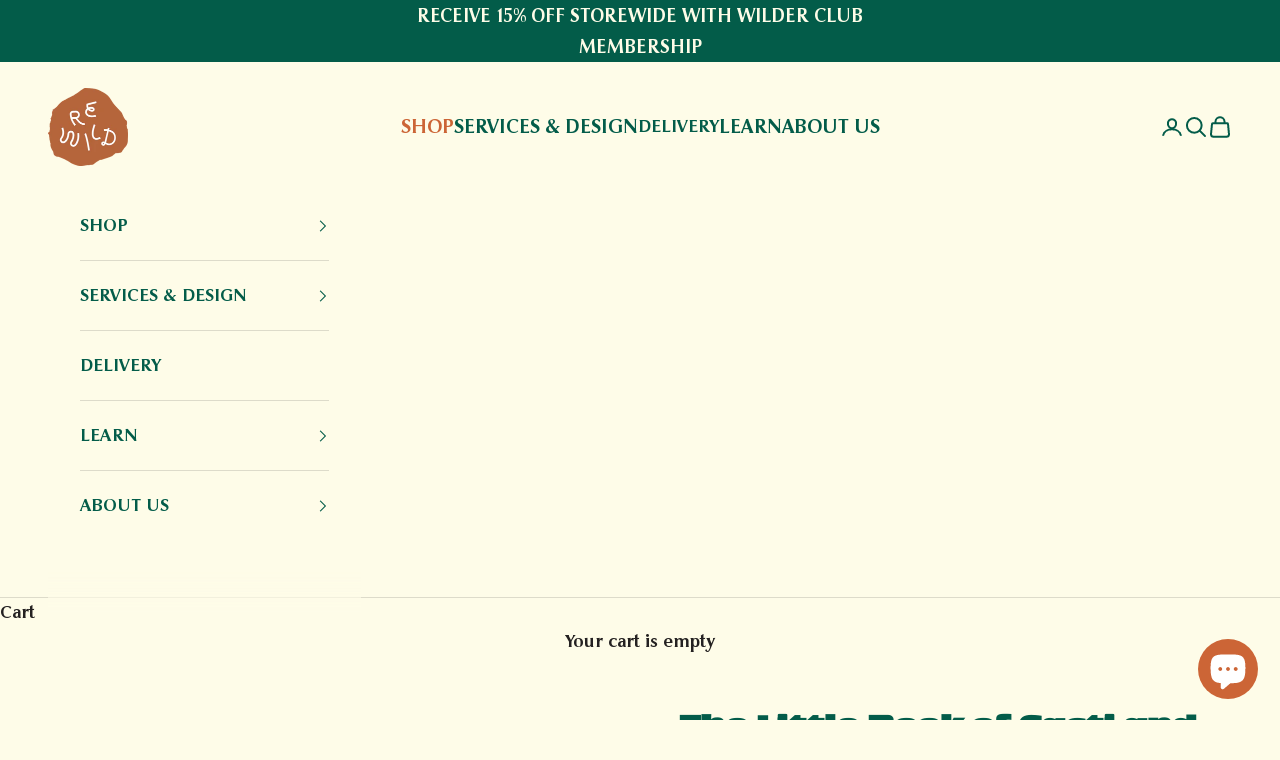

--- FILE ---
content_type: text/html; charset=utf-8
request_url: https://www.rewilddc.com/products/the-little-book-of-cacti-and-succulents
body_size: 41233
content:
<!doctype html>

<html class="no-js" lang="en" dir="ltr">
  <head>
    <meta charset="utf-8">
    <meta name="viewport" content="width=device-width, initial-scale=1.0, height=device-height, minimum-scale=1.0, maximum-scale=5.0">

    <title>The Little Book of Cacti and Succulents</title><link rel="canonical" href="https://www.rewilddc.com/products/the-little-book-of-cacti-and-succulents"><link rel="shortcut icon" href="//www.rewilddc.com/cdn/shop/files/logo-white-bg-small.png?v=1633663000&width=96">
      <link rel="apple-touch-icon" href="//www.rewilddc.com/cdn/shop/files/logo-white-bg-small.png?v=1633663000&width=180"><link rel="preconnect" href="https://fonts.shopifycdn.com" crossorigin>
    <link rel="dns-prefetch" href="https://productreviews.shopifycdn.com"><link rel="preload" href="//www.rewilddc.com/cdn/fonts/jost/jost_n4.d47a1b6347ce4a4c9f437608011273009d91f2b7.woff2" as="font" type="font/woff2" crossorigin><link rel="preload" href="//www.rewilddc.com/cdn/fonts/poppins/poppins_n3.05f58335c3209cce17da4f1f1ab324ebe2982441.woff2" as="font" type="font/woff2" crossorigin><meta property="og:type" content="product">
  <meta property="og:title" content="The Little Book of Cacti and Succulents">
  <meta property="product:price:amount" content="19.99">
  <meta property="product:price:currency" content="USD"><meta property="og:image" content="https://www.rewilddc.com/cdn/shop/files/logo-white-bg-small.png?v=1633663000&width=2048">
  <meta property="og:image:secure_url" content="https://www.rewilddc.com/cdn/shop/files/logo-white-bg-small.png?v=1633663000&width=2048">
  <meta property="og:image:width" content="1200">
  <meta property="og:image:height" content="628"><meta property="og:url" content="https://www.rewilddc.com/products/the-little-book-of-cacti-and-succulents">
<meta property="og:site_name" content="REWILD"><meta name="twitter:card" content="summary"><meta name="twitter:title" content="The Little Book of Cacti and Succulents">
  <meta name="twitter:description" content=""><meta name="twitter:image" content="https://www.rewilddc.com/cdn/shop/files/logo-white-bg-small.png?crop=center&height=1200&v=1633663000&width=1200">
  <meta name="twitter:image:alt" content="">
  <script async crossorigin fetchpriority="high" src="/cdn/shopifycloud/importmap-polyfill/es-modules-shim.2.4.0.js"></script>
<script type="application/ld+json">
  {
    "@context": "https://schema.org",
    "@type": "Product",
    "productID": 6859704270966,
    "offers": [{
          "@type": "Offer",
          "name": "The Little Book of Cacti and Succulents",
          "availability":"https://schema.org/OutOfStock",
          "price": 19.99,
          "priceCurrency": "USD",
          "priceValidUntil": "2026-01-28","sku": "9781784728342","gtin": "9781784728342","hasMerchantReturnPolicy": {
              "merchantReturnLink": "https:\/\/www.rewilddc.com\/policies\/refund-policy"
            },"shippingDetails": {
              "shippingSettingsLink": "https:\/\/www.rewilddc.com\/policies\/shipping-policy"
            },"url": "https://www.rewilddc.com/products/the-little-book-of-cacti-and-succulents?variant=40052907180150"
        }
],"brand": {
      "@type": "Brand",
      "name": "REWILD"
    },
    "name": "The Little Book of Cacti and Succulents",
    "description": "",
    "category": "",
    "url": "https://www.rewilddc.com/products/the-little-book-of-cacti-and-succulents",
    "sku": "9781784728342","gtin": "9781784728342","weight": {
      "@type": "QuantitativeValue",
      "unitCode": "lb",
      "value": 0.0
      },"image": {
      "@type": "ImageObject",
      "url": "https://www.rewilddc.com/cdn/shop/files/logo-white-bg-small.png?v=1633663000&width=1024",
      "image": "https://www.rewilddc.com/cdn/shop/files/logo-white-bg-small.png?v=1633663000&width=1024",
      "name": null,
      "width": "1024",
      "height": "1024"
    }
  }
  </script>



  <script type="application/ld+json">
  {
    "@context": "https://schema.org",
    "@type": "BreadcrumbList",
  "itemListElement": [{
      "@type": "ListItem",
      "position": 1,
      "name": "Home",
      "item": "https://www.rewilddc.com"
    },{
          "@type": "ListItem",
          "position": 2,
          "name": "The Little Book of Cacti and Succulents",
          "item": "https://www.rewilddc.com/products/the-little-book-of-cacti-and-succulents"
        }]
  }
  </script>

<style>/* Typography (heading) */
  @font-face {
  font-family: Jost;
  font-weight: 400;
  font-style: normal;
  font-display: fallback;
  src: url("//www.rewilddc.com/cdn/fonts/jost/jost_n4.d47a1b6347ce4a4c9f437608011273009d91f2b7.woff2") format("woff2"),
       url("//www.rewilddc.com/cdn/fonts/jost/jost_n4.791c46290e672b3f85c3d1c651ef2efa3819eadd.woff") format("woff");
}

@font-face {
  font-family: Jost;
  font-weight: 400;
  font-style: italic;
  font-display: fallback;
  src: url("//www.rewilddc.com/cdn/fonts/jost/jost_i4.b690098389649750ada222b9763d55796c5283a5.woff2") format("woff2"),
       url("//www.rewilddc.com/cdn/fonts/jost/jost_i4.fd766415a47e50b9e391ae7ec04e2ae25e7e28b0.woff") format("woff");
}

/* Typography (body) */
  @font-face {
  font-family: Poppins;
  font-weight: 300;
  font-style: normal;
  font-display: fallback;
  src: url("//www.rewilddc.com/cdn/fonts/poppins/poppins_n3.05f58335c3209cce17da4f1f1ab324ebe2982441.woff2") format("woff2"),
       url("//www.rewilddc.com/cdn/fonts/poppins/poppins_n3.6971368e1f131d2c8ff8e3a44a36b577fdda3ff5.woff") format("woff");
}

@font-face {
  font-family: Poppins;
  font-weight: 300;
  font-style: italic;
  font-display: fallback;
  src: url("//www.rewilddc.com/cdn/fonts/poppins/poppins_i3.8536b4423050219f608e17f134fe9ea3b01ed890.woff2") format("woff2"),
       url("//www.rewilddc.com/cdn/fonts/poppins/poppins_i3.0f4433ada196bcabf726ed78f8e37e0995762f7f.woff") format("woff");
}

@font-face {
  font-family: Poppins;
  font-weight: 400;
  font-style: normal;
  font-display: fallback;
  src: url("//www.rewilddc.com/cdn/fonts/poppins/poppins_n4.0ba78fa5af9b0e1a374041b3ceaadf0a43b41362.woff2") format("woff2"),
       url("//www.rewilddc.com/cdn/fonts/poppins/poppins_n4.214741a72ff2596839fc9760ee7a770386cf16ca.woff") format("woff");
}

@font-face {
  font-family: Poppins;
  font-weight: 400;
  font-style: italic;
  font-display: fallback;
  src: url("//www.rewilddc.com/cdn/fonts/poppins/poppins_i4.846ad1e22474f856bd6b81ba4585a60799a9f5d2.woff2") format("woff2"),
       url("//www.rewilddc.com/cdn/fonts/poppins/poppins_i4.56b43284e8b52fc64c1fd271f289a39e8477e9ec.woff") format("woff");
}

:root {
    /* Container */
    --container-max-width: 100%;
    --container-xxs-max-width: 27.5rem; /* 440px */
    --container-xs-max-width: 42.5rem; /* 680px */
    --container-sm-max-width: 61.25rem; /* 980px */
    --container-md-max-width: 71.875rem; /* 1150px */
    --container-lg-max-width: 78.75rem; /* 1260px */
    --container-xl-max-width: 85rem; /* 1360px */
    --container-gutter: 1.25rem;

    --section-with-border-vertical-spacing: 2.25rem;
    --section-with-border-vertical-spacing-tight:2.5rem;
    --section-without-border-vertical-spacing:3.375rem;
    --section-without-border-vertical-spacing-tight:3.75rem;

    --section-stack-gap:2.5rem;
    --section-stack-gap-tight: 2.25rem;

    /* Form settings */
    --form-gap: 1.25rem; /* Gap between fieldset and submit button */
    --fieldset-gap: 1rem; /* Gap between each form input within a fieldset */
    --form-control-gap: 0.625rem; /* Gap between input and label (ignored for floating label) */
    --checkbox-control-gap: 0.75rem; /* Horizontal gap between checkbox and its associated label */
    --input-padding-block: 0.65rem; /* Vertical padding for input, textarea and native select */
    --input-padding-inline: 0.8rem; /* Horizontal padding for input, textarea and native select */
    --checkbox-size: 0.875rem; /* Size (width and height) for checkbox */

    /* Other sizes */
    --sticky-area-height: calc(var(--announcement-bar-is-sticky, 0) * var(--announcement-bar-height, 0px) + var(--header-is-sticky, 0) * var(--header-height, 0px));

    /* RTL support */
    --transform-logical-flip: 1;
    --transform-origin-start: left;
    --transform-origin-end: right;

    /**
     * ---------------------------------------------------------------------
     * TYPOGRAPHY
     * ---------------------------------------------------------------------
     */

    /* Font properties */
    --heading-font-family: Jost, sans-serif;
    --heading-font-weight: 400;
    --heading-font-style: normal;
    --heading-text-transform: normal;
    --heading-letter-spacing: 0.0em;
    --text-font-family: Poppins, sans-serif;
    --text-font-weight: 300;
    --text-font-style: normal;
    --text-letter-spacing: 0.0em;
    --button-font: var(--text-font-style) var(--text-font-weight) var(--text-sm) / 1.65 var(--text-font-family);
    --button-text-transform: uppercase;
    --button-letter-spacing: 0.15em;

    /* Font sizes */--text-heading-size-factor: 1.6;
    --text-h1: max(0.6875rem, clamp(1.375rem, 1.146341463414634rem + 0.975609756097561vw, 2rem) * var(--text-heading-size-factor));
    --text-h2: max(0.6875rem, clamp(1.25rem, 1.0670731707317074rem + 0.7804878048780488vw, 1.75rem) * var(--text-heading-size-factor));
    --text-h3: max(0.6875rem, clamp(1.125rem, 1.0335365853658536rem + 0.3902439024390244vw, 1.375rem) * var(--text-heading-size-factor));
    --text-h4: max(0.6875rem, clamp(1rem, 0.9542682926829268rem + 0.1951219512195122vw, 1.125rem) * var(--text-heading-size-factor));
    --text-h5: calc(0.875rem * var(--text-heading-size-factor));
    --text-h6: calc(0.75rem * var(--text-heading-size-factor));

    --text-xs: 0.875rem;
    --text-sm: 0.9375rem;
    --text-base: 1.0rem;
    --text-lg: 1.125rem;
    --text-xl: 1.25rem;

    /**
     * ---------------------------------------------------------------------
     * COLORS
     * ---------------------------------------------------------------------
     */

    /* Color settings */--accent: 3 92 73;
    --text-primary: 36 33 33;
    --background-primary: 254 252 232;
    --background-secondary: 254 252 232;
    --border-color: 221 219 202;
    --page-overlay: 0 0 0 / 0.4;

    --heading-text-color: 3 92 73;

    /* Button colors */
    --button-background-primary: 3 92 73;
    --button-text-primary: 254 252 232;

    /* Status colors */
    --success-background: 224 224 211;
    --success-text: 106 108 45;
    --warning-background: 248 234 229;
    --warning-text: 193 83 39;
    --error-background: 243 204 204;
    --error-text: 203 43 43;

    /* Product colors */
    --on-sale-text: 3 92 73;
    --on-sale-badge-background: 3 92 73;
    --on-sale-badge-text: 255 255 255;
    --sold-out-badge-background: 193 83 39;
    --sold-out-badge-text: 255 255 255;
    --custom-badge-background: 193 83 39;
    --custom-badge-text: 255 255 255;
    --star-color: 232 191 2;

    /* Header colors */--header-background: 254 252 232;
    --header-text: 3 92 73;
    --header-border-color: 216 228 208;

    /* Footer colors */--footer-background: 254 252 232;
    --footer-text: 36 33 33;
    --footer-border-color: 221 219 202;

    /* Modal colors */--modal-background: 254 252 232;
    --modal-text: 36 33 33;
    --modal-border-color: 221 219 202;

    /* Drawer colors (reuse the same as modal) */
    --drawer-background: 254 252 232;
    --drawer-text: 36 33 33;
    --drawer-border-color: 221 219 202;

    /* Popover background (uses the primary background) */
    --popover-background: 254 252 232;
    --popover-text: 36 33 33;
    --popover-border-color: 221 219 202;

    /* Rounded variables (used for border radius) */
    --rounded-full: 9999px;
    --button-border-radius: 1.25rem;
    --input-border-radius: 1.25rem;

    /* Box shadow */
    --shadow-sm: 0 2px 8px rgb(0 0 0 / 0.05);
    --shadow: 0 5px 15px rgb(0 0 0 / 0.05);
    --shadow-md: 0 5px 30px rgb(0 0 0 / 0.05);
    --shadow-block: px px px rgb(var(--text-primary) / 0.0);

    /**
     * ---------------------------------------------------------------------
     * OTHER
     * ---------------------------------------------------------------------
     */

    --checkmark-svg-url: url(//www.rewilddc.com/cdn/shop/t/76/assets/checkmark.svg?v=108301110584228901271757434901);
    --cursor-zoom-in-svg-url: url(//www.rewilddc.com/cdn/shop/t/76/assets/cursor-zoom-in.svg?v=75164804667289293091757434901);
  }

  [dir="rtl"]:root {
    /* RTL support */
    --transform-logical-flip: -1;
    --transform-origin-start: right;
    --transform-origin-end: left;
  }

  @media screen and (min-width: 700px) {
    :root {
      /* Typography (font size) */
      --text-xs: 1.0rem;
      --text-sm: 1.0625rem;
      --text-base: 1.125rem;
      --text-lg: 1.25rem;
      --text-xl: 1.375rem;

      /* Spacing settings */
      --container-gutter: 2rem;
    }
  }

  @media screen and (min-width: 1000px) {
    :root {
      /* Spacing settings */
      --container-gutter: 3rem;

      --section-with-border-vertical-spacing: 3.5rem;
      --section-with-border-vertical-spacing-tight: 3.5rem;
      --section-without-border-vertical-spacing: 5.25rem;
      --section-without-border-vertical-spacing-tight: 5.25rem;

      --section-stack-gap:2.5rem;
      --section-stack-gap-tight:2.5rem;
    }
  }
</style><script>
  document.documentElement.classList.replace('no-js', 'js');

  // This allows to expose several variables to the global scope, to be used in scripts
  window.themeVariables = {
    settings: {
      showPageTransition: false,
      pageType: "product",
      moneyFormat: "${{amount}}",
      moneyWithCurrencyFormat: "${{amount}} USD",
      currencyCodeEnabled: false,
      cartType: "page"
    },

    strings: {
      addToCartButton: "Add to cart",
      soldOutButton: "Sold out",
      preOrderButton: "Pre-order",
      unavailableButton: "Unavailable",
      addedToCart: "Added to your cart!",
      closeGallery: "Close gallery",
      zoomGallery: "Zoom picture",
      errorGallery: "Image cannot be loaded",
      soldOutBadge: "Sold out",
      discountBadge: "Save @@",
      sku: "SKU:",
      shippingEstimatorNoResults: "Sorry, we do not ship to your address.",
      shippingEstimatorOneResult: "There is one shipping rate for your address:",
      shippingEstimatorMultipleResults: "There are several shipping rates for your address:",
      shippingEstimatorError: "One or more error occurred while retrieving shipping rates:",
      next: "Next",
      previous: "Previous"
    },

    mediaQueries: {
      'sm': 'screen and (min-width: 700px)',
      'md': 'screen and (min-width: 1000px)',
      'lg': 'screen and (min-width: 1150px)',
      'xl': 'screen and (min-width: 1400px)',
      '2xl': 'screen and (min-width: 1600px)',
      'sm-max': 'screen and (max-width: 699px)',
      'md-max': 'screen and (max-width: 999px)',
      'lg-max': 'screen and (max-width: 1149px)',
      'xl-max': 'screen and (max-width: 1399px)',
      '2xl-max': 'screen and (max-width: 1599px)',
      'motion-safe': '(prefers-reduced-motion: no-preference)',
      'motion-reduce': '(prefers-reduced-motion: reduce)',
      'supports-hover': 'screen and (pointer: fine)',
      'supports-touch': 'screen and (hover: none)'
    }
  };</script><script async src="//www.rewilddc.com/cdn/shop/t/76/assets/es-module-shims.min.js?v=41244696521020306371757434901"></script>

    <script type="importmap">{
        "imports": {
          "vendor": "//www.rewilddc.com/cdn/shop/t/76/assets/vendor.min.js?v=114730757745344854631757434901",
          "theme": "//www.rewilddc.com/cdn/shop/t/76/assets/theme.js?v=89963661938119220071757434901",
          "photoswipe": "//www.rewilddc.com/cdn/shop/t/76/assets/photoswipe.min.js?v=30761459775438637251757434901"
        }
      }
    </script>

    <script type="module" src="//www.rewilddc.com/cdn/shop/t/76/assets/vendor.min.js?v=114730757745344854631757434901"></script>
    <script type="module" src="//www.rewilddc.com/cdn/shop/t/76/assets/theme.js?v=89963661938119220071757434901"></script>

    <script>window.performance && window.performance.mark && window.performance.mark('shopify.content_for_header.start');</script><meta name="google-site-verification" content="KW2bP9a8Mlon4ZCMVpZghIqS9Pt6hoIPUH1Ax77nFKM">
<meta name="google-site-verification" content="mQ3UV6vwKxeAPJNzSzXCXRE6xOaFMxkhf54Hq-MJZj8">
<meta id="shopify-digital-wallet" name="shopify-digital-wallet" content="/2581594230/digital_wallets/dialog">
<meta name="shopify-checkout-api-token" content="b24c19a6552134751b295867e46fdc7c">
<link rel="alternate" type="application/json+oembed" href="https://www.rewilddc.com/products/the-little-book-of-cacti-and-succulents.oembed">
<script async="async" src="/checkouts/internal/preloads.js?locale=en-US"></script>
<link rel="preconnect" href="https://shop.app" crossorigin="anonymous">
<script async="async" src="https://shop.app/checkouts/internal/preloads.js?locale=en-US&shop_id=2581594230" crossorigin="anonymous"></script>
<script id="apple-pay-shop-capabilities" type="application/json">{"shopId":2581594230,"countryCode":"US","currencyCode":"USD","merchantCapabilities":["supports3DS"],"merchantId":"gid:\/\/shopify\/Shop\/2581594230","merchantName":"REWILD","requiredBillingContactFields":["postalAddress","email","phone"],"requiredShippingContactFields":["postalAddress","email","phone"],"shippingType":"shipping","supportedNetworks":["visa","masterCard","amex","discover","elo","jcb"],"total":{"type":"pending","label":"REWILD","amount":"1.00"},"shopifyPaymentsEnabled":true,"supportsSubscriptions":true}</script>
<script id="shopify-features" type="application/json">{"accessToken":"b24c19a6552134751b295867e46fdc7c","betas":["rich-media-storefront-analytics"],"domain":"www.rewilddc.com","predictiveSearch":true,"shopId":2581594230,"locale":"en"}</script>
<script>var Shopify = Shopify || {};
Shopify.shop = "rewilddc.myshopify.com";
Shopify.locale = "en";
Shopify.currency = {"active":"USD","rate":"1.0"};
Shopify.country = "US";
Shopify.theme = {"name":"9\/9\/25","id":137934930038,"schema_name":"Prestige","schema_version":"7.3.6","theme_store_id":null,"role":"main"};
Shopify.theme.handle = "null";
Shopify.theme.style = {"id":null,"handle":null};
Shopify.cdnHost = "www.rewilddc.com/cdn";
Shopify.routes = Shopify.routes || {};
Shopify.routes.root = "/";</script>
<script type="module">!function(o){(o.Shopify=o.Shopify||{}).modules=!0}(window);</script>
<script>!function(o){function n(){var o=[];function n(){o.push(Array.prototype.slice.apply(arguments))}return n.q=o,n}var t=o.Shopify=o.Shopify||{};t.loadFeatures=n(),t.autoloadFeatures=n()}(window);</script>
<script>
  window.ShopifyPay = window.ShopifyPay || {};
  window.ShopifyPay.apiHost = "shop.app\/pay";
  window.ShopifyPay.redirectState = null;
</script>
<script id="shop-js-analytics" type="application/json">{"pageType":"product"}</script>
<script defer="defer" async type="module" src="//www.rewilddc.com/cdn/shopifycloud/shop-js/modules/v2/client.init-shop-cart-sync_C5BV16lS.en.esm.js"></script>
<script defer="defer" async type="module" src="//www.rewilddc.com/cdn/shopifycloud/shop-js/modules/v2/chunk.common_CygWptCX.esm.js"></script>
<script type="module">
  await import("//www.rewilddc.com/cdn/shopifycloud/shop-js/modules/v2/client.init-shop-cart-sync_C5BV16lS.en.esm.js");
await import("//www.rewilddc.com/cdn/shopifycloud/shop-js/modules/v2/chunk.common_CygWptCX.esm.js");

  window.Shopify.SignInWithShop?.initShopCartSync?.({"fedCMEnabled":true,"windoidEnabled":true});

</script>
<script>
  window.Shopify = window.Shopify || {};
  if (!window.Shopify.featureAssets) window.Shopify.featureAssets = {};
  window.Shopify.featureAssets['shop-js'] = {"shop-cart-sync":["modules/v2/client.shop-cart-sync_ZFArdW7E.en.esm.js","modules/v2/chunk.common_CygWptCX.esm.js"],"init-fed-cm":["modules/v2/client.init-fed-cm_CmiC4vf6.en.esm.js","modules/v2/chunk.common_CygWptCX.esm.js"],"shop-button":["modules/v2/client.shop-button_tlx5R9nI.en.esm.js","modules/v2/chunk.common_CygWptCX.esm.js"],"shop-cash-offers":["modules/v2/client.shop-cash-offers_DOA2yAJr.en.esm.js","modules/v2/chunk.common_CygWptCX.esm.js","modules/v2/chunk.modal_D71HUcav.esm.js"],"init-windoid":["modules/v2/client.init-windoid_sURxWdc1.en.esm.js","modules/v2/chunk.common_CygWptCX.esm.js"],"shop-toast-manager":["modules/v2/client.shop-toast-manager_ClPi3nE9.en.esm.js","modules/v2/chunk.common_CygWptCX.esm.js"],"init-shop-email-lookup-coordinator":["modules/v2/client.init-shop-email-lookup-coordinator_B8hsDcYM.en.esm.js","modules/v2/chunk.common_CygWptCX.esm.js"],"init-shop-cart-sync":["modules/v2/client.init-shop-cart-sync_C5BV16lS.en.esm.js","modules/v2/chunk.common_CygWptCX.esm.js"],"avatar":["modules/v2/client.avatar_BTnouDA3.en.esm.js"],"pay-button":["modules/v2/client.pay-button_FdsNuTd3.en.esm.js","modules/v2/chunk.common_CygWptCX.esm.js"],"init-customer-accounts":["modules/v2/client.init-customer-accounts_DxDtT_ad.en.esm.js","modules/v2/client.shop-login-button_C5VAVYt1.en.esm.js","modules/v2/chunk.common_CygWptCX.esm.js","modules/v2/chunk.modal_D71HUcav.esm.js"],"init-shop-for-new-customer-accounts":["modules/v2/client.init-shop-for-new-customer-accounts_ChsxoAhi.en.esm.js","modules/v2/client.shop-login-button_C5VAVYt1.en.esm.js","modules/v2/chunk.common_CygWptCX.esm.js","modules/v2/chunk.modal_D71HUcav.esm.js"],"shop-login-button":["modules/v2/client.shop-login-button_C5VAVYt1.en.esm.js","modules/v2/chunk.common_CygWptCX.esm.js","modules/v2/chunk.modal_D71HUcav.esm.js"],"init-customer-accounts-sign-up":["modules/v2/client.init-customer-accounts-sign-up_CPSyQ0Tj.en.esm.js","modules/v2/client.shop-login-button_C5VAVYt1.en.esm.js","modules/v2/chunk.common_CygWptCX.esm.js","modules/v2/chunk.modal_D71HUcav.esm.js"],"shop-follow-button":["modules/v2/client.shop-follow-button_Cva4Ekp9.en.esm.js","modules/v2/chunk.common_CygWptCX.esm.js","modules/v2/chunk.modal_D71HUcav.esm.js"],"checkout-modal":["modules/v2/client.checkout-modal_BPM8l0SH.en.esm.js","modules/v2/chunk.common_CygWptCX.esm.js","modules/v2/chunk.modal_D71HUcav.esm.js"],"lead-capture":["modules/v2/client.lead-capture_Bi8yE_yS.en.esm.js","modules/v2/chunk.common_CygWptCX.esm.js","modules/v2/chunk.modal_D71HUcav.esm.js"],"shop-login":["modules/v2/client.shop-login_D6lNrXab.en.esm.js","modules/v2/chunk.common_CygWptCX.esm.js","modules/v2/chunk.modal_D71HUcav.esm.js"],"payment-terms":["modules/v2/client.payment-terms_CZxnsJam.en.esm.js","modules/v2/chunk.common_CygWptCX.esm.js","modules/v2/chunk.modal_D71HUcav.esm.js"]};
</script>
<script>(function() {
  var isLoaded = false;
  function asyncLoad() {
    if (isLoaded) return;
    isLoaded = true;
    var urls = ["\/\/www.powr.io\/powr.js?powr-token=rewilddc.myshopify.com\u0026external-type=shopify\u0026shop=rewilddc.myshopify.com","\/\/cdn.shopify.com\/proxy\/b76cbef7108eb32631bd891cc4d7585dc2e442be3427dd3cacb58bfeec55d15a\/rewilddc.activehosted.com\/js\/site-tracking.php?shop=rewilddc.myshopify.com\u0026sp-cache-control=cHVibGljLCBtYXgtYWdlPTkwMA","https:\/\/cdn.nfcube.com\/instafeed-108f42303ccaf2e7c3cbb792ca907983.js?shop=rewilddc.myshopify.com","\/\/cdn.shopify.com\/proxy\/b76cbef7108eb32631bd891cc4d7585dc2e442be3427dd3cacb58bfeec55d15a\/rewilddc.activehosted.com\/js\/site-tracking.php?shop=rewilddc.myshopify.com\u0026sp-cache-control=cHVibGljLCBtYXgtYWdlPTkwMA"];
    for (var i = 0; i < urls.length; i++) {
      var s = document.createElement('script');
      s.type = 'text/javascript';
      s.async = true;
      s.src = urls[i];
      var x = document.getElementsByTagName('script')[0];
      x.parentNode.insertBefore(s, x);
    }
  };
  if(window.attachEvent) {
    window.attachEvent('onload', asyncLoad);
  } else {
    window.addEventListener('load', asyncLoad, false);
  }
})();</script>
<script id="__st">var __st={"a":2581594230,"offset":-18000,"reqid":"4652fc21-7592-4207-8e45-7e16bd134fab-1768722068","pageurl":"www.rewilddc.com\/products\/the-little-book-of-cacti-and-succulents","u":"bd477d5972cc","p":"product","rtyp":"product","rid":6859704270966};</script>
<script>window.ShopifyPaypalV4VisibilityTracking = true;</script>
<script id="captcha-bootstrap">!function(){'use strict';const t='contact',e='account',n='new_comment',o=[[t,t],['blogs',n],['comments',n],[t,'customer']],c=[[e,'customer_login'],[e,'guest_login'],[e,'recover_customer_password'],[e,'create_customer']],r=t=>t.map((([t,e])=>`form[action*='/${t}']:not([data-nocaptcha='true']) input[name='form_type'][value='${e}']`)).join(','),a=t=>()=>t?[...document.querySelectorAll(t)].map((t=>t.form)):[];function s(){const t=[...o],e=r(t);return a(e)}const i='password',u='form_key',d=['recaptcha-v3-token','g-recaptcha-response','h-captcha-response',i],f=()=>{try{return window.sessionStorage}catch{return}},m='__shopify_v',_=t=>t.elements[u];function p(t,e,n=!1){try{const o=window.sessionStorage,c=JSON.parse(o.getItem(e)),{data:r}=function(t){const{data:e,action:n}=t;return t[m]||n?{data:e,action:n}:{data:t,action:n}}(c);for(const[e,n]of Object.entries(r))t.elements[e]&&(t.elements[e].value=n);n&&o.removeItem(e)}catch(o){console.error('form repopulation failed',{error:o})}}const l='form_type',E='cptcha';function T(t){t.dataset[E]=!0}const w=window,h=w.document,L='Shopify',v='ce_forms',y='captcha';let A=!1;((t,e)=>{const n=(g='f06e6c50-85a8-45c8-87d0-21a2b65856fe',I='https://cdn.shopify.com/shopifycloud/storefront-forms-hcaptcha/ce_storefront_forms_captcha_hcaptcha.v1.5.2.iife.js',D={infoText:'Protected by hCaptcha',privacyText:'Privacy',termsText:'Terms'},(t,e,n)=>{const o=w[L][v],c=o.bindForm;if(c)return c(t,g,e,D).then(n);var r;o.q.push([[t,g,e,D],n]),r=I,A||(h.body.append(Object.assign(h.createElement('script'),{id:'captcha-provider',async:!0,src:r})),A=!0)});var g,I,D;w[L]=w[L]||{},w[L][v]=w[L][v]||{},w[L][v].q=[],w[L][y]=w[L][y]||{},w[L][y].protect=function(t,e){n(t,void 0,e),T(t)},Object.freeze(w[L][y]),function(t,e,n,w,h,L){const[v,y,A,g]=function(t,e,n){const i=e?o:[],u=t?c:[],d=[...i,...u],f=r(d),m=r(i),_=r(d.filter((([t,e])=>n.includes(e))));return[a(f),a(m),a(_),s()]}(w,h,L),I=t=>{const e=t.target;return e instanceof HTMLFormElement?e:e&&e.form},D=t=>v().includes(t);t.addEventListener('submit',(t=>{const e=I(t);if(!e)return;const n=D(e)&&!e.dataset.hcaptchaBound&&!e.dataset.recaptchaBound,o=_(e),c=g().includes(e)&&(!o||!o.value);(n||c)&&t.preventDefault(),c&&!n&&(function(t){try{if(!f())return;!function(t){const e=f();if(!e)return;const n=_(t);if(!n)return;const o=n.value;o&&e.removeItem(o)}(t);const e=Array.from(Array(32),(()=>Math.random().toString(36)[2])).join('');!function(t,e){_(t)||t.append(Object.assign(document.createElement('input'),{type:'hidden',name:u})),t.elements[u].value=e}(t,e),function(t,e){const n=f();if(!n)return;const o=[...t.querySelectorAll(`input[type='${i}']`)].map((({name:t})=>t)),c=[...d,...o],r={};for(const[a,s]of new FormData(t).entries())c.includes(a)||(r[a]=s);n.setItem(e,JSON.stringify({[m]:1,action:t.action,data:r}))}(t,e)}catch(e){console.error('failed to persist form',e)}}(e),e.submit())}));const S=(t,e)=>{t&&!t.dataset[E]&&(n(t,e.some((e=>e===t))),T(t))};for(const o of['focusin','change'])t.addEventListener(o,(t=>{const e=I(t);D(e)&&S(e,y())}));const B=e.get('form_key'),M=e.get(l),P=B&&M;t.addEventListener('DOMContentLoaded',(()=>{const t=y();if(P)for(const e of t)e.elements[l].value===M&&p(e,B);[...new Set([...A(),...v().filter((t=>'true'===t.dataset.shopifyCaptcha))])].forEach((e=>S(e,t)))}))}(h,new URLSearchParams(w.location.search),n,t,e,['guest_login'])})(!1,!0)}();</script>
<script integrity="sha256-4kQ18oKyAcykRKYeNunJcIwy7WH5gtpwJnB7kiuLZ1E=" data-source-attribution="shopify.loadfeatures" defer="defer" src="//www.rewilddc.com/cdn/shopifycloud/storefront/assets/storefront/load_feature-a0a9edcb.js" crossorigin="anonymous"></script>
<script crossorigin="anonymous" defer="defer" src="//www.rewilddc.com/cdn/shopifycloud/storefront/assets/shopify_pay/storefront-65b4c6d7.js?v=20250812"></script>
<script data-source-attribution="shopify.dynamic_checkout.dynamic.init">var Shopify=Shopify||{};Shopify.PaymentButton=Shopify.PaymentButton||{isStorefrontPortableWallets:!0,init:function(){window.Shopify.PaymentButton.init=function(){};var t=document.createElement("script");t.src="https://www.rewilddc.com/cdn/shopifycloud/portable-wallets/latest/portable-wallets.en.js",t.type="module",document.head.appendChild(t)}};
</script>
<script data-source-attribution="shopify.dynamic_checkout.buyer_consent">
  function portableWalletsHideBuyerConsent(e){var t=document.getElementById("shopify-buyer-consent"),n=document.getElementById("shopify-subscription-policy-button");t&&n&&(t.classList.add("hidden"),t.setAttribute("aria-hidden","true"),n.removeEventListener("click",e))}function portableWalletsShowBuyerConsent(e){var t=document.getElementById("shopify-buyer-consent"),n=document.getElementById("shopify-subscription-policy-button");t&&n&&(t.classList.remove("hidden"),t.removeAttribute("aria-hidden"),n.addEventListener("click",e))}window.Shopify?.PaymentButton&&(window.Shopify.PaymentButton.hideBuyerConsent=portableWalletsHideBuyerConsent,window.Shopify.PaymentButton.showBuyerConsent=portableWalletsShowBuyerConsent);
</script>
<script>
  function portableWalletsCleanup(e){e&&e.src&&console.error("Failed to load portable wallets script "+e.src);var t=document.querySelectorAll("shopify-accelerated-checkout .shopify-payment-button__skeleton, shopify-accelerated-checkout-cart .wallet-cart-button__skeleton"),e=document.getElementById("shopify-buyer-consent");for(let e=0;e<t.length;e++)t[e].remove();e&&e.remove()}function portableWalletsNotLoadedAsModule(e){e instanceof ErrorEvent&&"string"==typeof e.message&&e.message.includes("import.meta")&&"string"==typeof e.filename&&e.filename.includes("portable-wallets")&&(window.removeEventListener("error",portableWalletsNotLoadedAsModule),window.Shopify.PaymentButton.failedToLoad=e,"loading"===document.readyState?document.addEventListener("DOMContentLoaded",window.Shopify.PaymentButton.init):window.Shopify.PaymentButton.init())}window.addEventListener("error",portableWalletsNotLoadedAsModule);
</script>

<script type="module" src="https://www.rewilddc.com/cdn/shopifycloud/portable-wallets/latest/portable-wallets.en.js" onError="portableWalletsCleanup(this)" crossorigin="anonymous"></script>
<script nomodule>
  document.addEventListener("DOMContentLoaded", portableWalletsCleanup);
</script>

<link id="shopify-accelerated-checkout-styles" rel="stylesheet" media="screen" href="https://www.rewilddc.com/cdn/shopifycloud/portable-wallets/latest/accelerated-checkout-backwards-compat.css" crossorigin="anonymous">
<style id="shopify-accelerated-checkout-cart">
        #shopify-buyer-consent {
  margin-top: 1em;
  display: inline-block;
  width: 100%;
}

#shopify-buyer-consent.hidden {
  display: none;
}

#shopify-subscription-policy-button {
  background: none;
  border: none;
  padding: 0;
  text-decoration: underline;
  font-size: inherit;
  cursor: pointer;
}

#shopify-subscription-policy-button::before {
  box-shadow: none;
}

      </style>

<script>window.performance && window.performance.mark && window.performance.mark('shopify.content_for_header.end');</script>
<link href="//www.rewilddc.com/cdn/shop/t/76/assets/theme.css?v=176813891492300913291758223727" rel="stylesheet" type="text/css" media="all" /><style data-shopify>
        @font-face {
          font-family: 'antique-olive-nord-regular';
          src: url("https://cdn.shopify.com/s/files/1/0025/8159/4230/files/antique-olive-nord-d-regular.woff2?v=1694548967") format("woff2"),
          url("https://cdn.shopify.com/s/files/1/0025/8159/4230/files/antique-olive-nord-d-regular.woff?v=1694548967") format("woff");
        }

        h1, .h1, h2, .h2{
          font-family: 'antique-olive-nord-regular', sans-serif !important;
        }</style> <style data-shopify>
        @font-face {
          font-family: 'solvej-semibold';
          src: url("https://cdn.shopify.com/s/files/1/0025/8159/4230/files/solvej-semibold.woff2?v=1694548967") format("woff2"),
          url("https://cdn.shopify.com/s/files/1/0025/8159/4230/files/solvej-semibold.woff?v=1694548968") format("woff");
        }
        body, h3, .h3, h4, .h4, h5, .h5, h6, .h6, .prose{
          font-family: 'solvej-semibold', sans-serif !important;
        }button, .button {
            font-family: 'solvej-semibold', sans-serif !important;
          }</style>

  
  <!-- "snippets/shogun-head.liquid" was not rendered, the associated app was uninstalled -->



<script>
  document.addEventListener("DOMContentLoaded", function(event) {
    const style = document.getElementById('wsg-custom-style');
    if (typeof window.isWsgCustomer != "undefined" && isWsgCustomer) {
      style.innerHTML = `
        ${style.innerHTML} 
        /* A friend of hideWsg - this will _show_ only for wsg customers. Add class to an element to use */
        .showWsg {
          display: unset;
        }
        /* wholesale only CSS */
        .additional-checkout-buttons, .shopify-payment-button {
          display: none !important;
        }
        .wsg-proxy-container select {
          background-color: 
          ${
        document.querySelector('input').style.backgroundColor
          ? document.querySelector('input').style.backgroundColor
          : 'white'
        } !important;
        }
      `;
    } else {
      style.innerHTML = `
        ${style.innerHTML}
        /* Add CSS rules here for NOT wsg customers - great to hide elements from retail when we can't access the code driving the element */
        
      `;
    }

    if (typeof window.embedButtonBg !== undefined && typeof window.embedButtonText !== undefined && window.embedButtonBg !== window.embedButtonText) {
      style.innerHTML = `
        ${style.innerHTML}
        .wsg-button-fix {
          background: ${embedButtonBg} !important;
          border-color: ${embedButtonBg} !important;
          color: ${embedButtonText} !important;
        }
      `;
    }

    // =========================
    //         CUSTOM JS
    // ==========================
    if (document.querySelector(".wsg-proxy-container")) {
      initNodeObserver(wsgCustomJs);
    }
  })

  function wsgCustomJs() {

    // update button classes
    const button = document.querySelectorAll(".wsg-button-fix");
    let buttonClass = "Button Button--primary";
    buttonClass = buttonClass.split(" ");
    for (let i = 0; i < button.length; i++) {
      button[i].classList.add(... buttonClass);
    }

    // wsgCustomJs window placeholder
    // update secondary btn color on proxy cart
    if (document.getElementById("wsg-checkout-one")) {
      const checkoutButton = document.getElementById("wsg-checkout-one");
      let wsgBtnColor = window.getComputedStyle(checkoutButton).backgroundColor;
      let wsgBtnBackground = "none";
      let wsgBtnBorder = "thin solid " + wsgBtnColor;
      let wsgBtnPadding = window.getComputedStyle(checkoutButton).padding;
      let spofBtn = document.querySelectorAll(".spof-btn");
      for (let i = 0; i < spofBtn.length; i++) {
        spofBtn[i].style.background = wsgBtnBackground;
        spofBtn[i].style.color = wsgBtnColor;
        spofBtn[i].style.border = wsgBtnBorder;
        spofBtn[i].style.padding = wsgBtnPadding;
      }
    }

    // update Quick Order Form label
    if (typeof window.embedSPOFLabel != "undefined" && embedSPOFLabel) {
      document.querySelectorAll(".spof-btn").forEach(function(spofBtn) {
        spofBtn.removeAttribute("data-translation-selector");
        spofBtn.innerHTML = embedSPOFLabel;
      });
    }
  }

  function initNodeObserver(onChangeNodeCallback) {

    // Select the node that will be observed for mutations
    const targetNode = document.querySelector(".wsg-proxy-container");

    // Options for the observer (which mutations to observe)
    const config = {
      attributes: true,
      childList: true,
      subtree: true
    };

    // Callback function to execute when mutations are observed
    const callback = function(mutationsList, observer) {
      for (const mutation of mutationsList) {
        if (mutation.type === 'childList') {
          onChangeNodeCallback();
          observer.disconnect();
        }
      }
    };

    // Create an observer instance linked to the callback function
    const observer = new MutationObserver(callback);

    // Start observing the target node for configured mutations
    observer.observe(targetNode, config);
  }
</script>


<style id="wsg-custom-style">
  /* A friend of hideWsg - this will _show_ only for wsg customers. Add class to an element to use */
  .showWsg {
    display: none;
  }
  /* Signup/login */
  #wsg-signup select,
  #wsg-signup input,
  #wsg-signup textarea {
    height: 46px;
    border: thin solid #d1d1d1;
    padding: 6px 10px;
  }
  #wsg-signup textarea {
    min-height: 100px;
  }
  .wsg-login-input {
    height: 46px;
    border: thin solid #d1d1d1;
    padding: 6px 10px;
  }
  #wsg-signup select {
  }
/*   Quick Order Form */
  .wsg-table td {
    border: none;
    min-width: 150px;
  }
  .wsg-table tr {
    border-bottom: thin solid #d1d1d1; 
    border-left: none;
  }
  .wsg-table input[type="number"] {
    border: thin solid #d1d1d1;
    padding: 5px 15px;
    min-height: 42px;
  }
  #wsg-spof-link a {
    text-decoration: inherit;
    color: inherit;
  }
  .wsg-proxy-container {
    margin-top: 0% !important;
  }
  @media screen and (max-width:768px){
    .wsg-proxy-container .wsg-table input[type="number"] {
        max-width: 80%; 
    }
    .wsg-center img {
      width: 50px !important;
    }
    .wsg-variant-price-area {
      min-width: 70px !important;
    }
  }
  /* Submit button */
  #wsg-cart-update{
    padding: 8px 10px;
    min-height: 45px;
    max-width: 100% !important;
  }
  .wsg-table {
    background: inherit !important;
  }
  .wsg-spof-container-main {
    background: inherit !important;
  }
  /* General fixes */
  .wsg-hide-prices {
    opacity: 0;
  }
  .wsg-ws-only .button {
    margin: 0;
  }
</style>
<!-- BEGIN app block: shopify://apps/hulk-form-builder/blocks/app-embed/b6b8dd14-356b-4725-a4ed-77232212b3c3 --><!-- BEGIN app snippet: hulkapps-formbuilder-theme-ext --><script type="text/javascript">
  
  if (typeof window.formbuilder_customer != "object") {
        window.formbuilder_customer = {}
  }

  window.hulkFormBuilder = {
    form_data: {"form_6R1rToyqkLYILxPpMm9u6Q":{"uuid":"6R1rToyqkLYILxPpMm9u6Q","form_name":"Outdoor Container Request For Quote","form_data":{"div_back_gradient_1":"#fff","div_back_gradient_2":"#fff","back_color":"#fff","form_title":"\u003ch3\u003eOutdoor Container Request For Quote\u003c\/h3\u003e\n","form_submit":"Submit","after_submit":"hideAndmessage","after_submit_msg":"","captcha_enable":"no","label_style":"blockLabels","input_border_radius":"2","back_type":"transparent","input_back_color":"#fff","input_back_color_hover":"#fff","back_shadow":"none","label_font_clr":"#333333","input_font_clr":"#333333","button_align":"fullBtn","button_clr":"#fff","button_back_clr":"#333333","button_border_radius":"2","form_width":"600px","form_border_size":"2","form_border_clr":"#c7c7c7","form_border_radius":"1","label_font_size":"14","input_font_size":"12","button_font_size":"16","form_padding":"35","input_border_color":"#ccc","input_border_color_hover":"#ccc","btn_border_clr":"#333333","btn_border_size":"1","form_name":"Outdoor Container Request For Quote","":"hello@rewilddc.com","form_emails":"hello@rewilddc.com","admin_email_subject":"New form submission received.","admin_email_message":"Hi [first-name of store owner],\u003cbr\u003eSomeone just submitted a response to your form.\u003cbr\u003ePlease find the details below:","form_access_message":"\u003cp\u003ePlease login to access the form\u003cbr\u003eDo not have an account? Create account\u003c\/p\u003e","notification_email_send":true,"capture_form_submission_counts":"no","form_description":"\u003cp\u003eThis form is going to ask you a few questions regarding your outdoor container project. Once we receive this form you will hear back from REWILD within 24 hours.\u0026nbsp;\u003c\/p\u003e\n","custom_count_number":"","formElements":[{"type":"text","position":0,"label":"First Name","customClass":"","halfwidth":"yes","Conditions":{},"page_number":1},{"type":"text","position":1,"label":"Last Name","halfwidth":"yes","Conditions":{},"page_number":1},{"type":"email","position":2,"label":"Email","required":"yes","email_confirm":"yes","Conditions":{},"page_number":1},{"Conditions":{},"type":"phone","position":3,"label":"Cell Number","page_number":1},{"type":"select","position":4,"label":"Style","values":"Modern\nFlowering (seasonal)\nCottage\nMediterranean\nSouthwestern\/Desert\nNative\/Wild","Conditions":{},"elementCost":{},"other_value":"no","other_value_label":"Other","page_number":1},{"Conditions":{},"type":"select","position":5,"label":"Function","values":"Privacy (Evergreen)\nShade\nAesthetic\nHerbs\/Vegetables\nLow Maintenance\nLiving Space","elementCost":{},"page_number":1},{"Conditions":{},"type":"select","position":6,"label":"Density","values":"Sparse (Few Statement Pieces)\nLush\/Full\nBalanced","elementCost":{},"page_number":1},{"Conditions":{},"type":"select","position":7,"label":"Planters","values":"I have planters already that I want you to fill\nI need to buy planters for this project","elementCost":{},"page_number":1},{"Conditions":{},"type":"text","position":8,"label":"Budget","centerfield":"no","halfwidth":"no","page_number":1},{"Conditions":{},"type":"text","position":9,"label":"What is the square footage of your space?","page_number":1},{"Conditions":{},"type":"textarea","position":10,"label":"Any additional details? Please let us know here!","limitCharacters":"500","page_number":1}]},"is_spam_form":false,"shop_uuid":"M-6__G7Vj8FEvyMhLVWOGg","shop_timezone":"America\/New_York","shop_id":91760,"shop_is_after_submit_enabled":true,"shop_shopify_plan":"professional","shop_shopify_domain":"rewilddc.myshopify.com","shop_remove_watermark":false,"shop_created_at":"2023-09-21T09:45:54.748-05:00"},"form_7g3npobH9NETSlFfbXX4Vg":{"uuid":"7g3npobH9NETSlFfbXX4Vg","form_name":"Commercial Design","form_data":{"div_back_gradient_1":"#fff","div_back_gradient_2":"#fff","back_color":"#fff","form_title":"\u003ch2 style=\"text-align: center;\"\u003e\u003cspan style=\"color:#035c49;\"\u003eSubmit Design Request Here!\u003c\/span\u003e\u003c\/h2\u003e\n","form_submit":"Submit","after_submit":"hideAndmessage","after_submit_msg":"","captcha_enable":"yes","label_style":"FloatingLabels","input_border_radius":"2","back_type":"transparent","input_back_color":"#fff","input_back_color_hover":"#fff","back_shadow":"none","label_font_clr":"#333333","input_font_clr":"#333333","button_align":"fullBtn","button_clr":"#fff","button_back_clr":"#333333","button_border_radius":"2","form_width":"600px","form_border_size":0,"form_border_clr":"#c7c7c7","form_border_radius":0,"label_font_size":"14","input_font_size":"12","button_font_size":"16","form_padding":"5","input_border_color":"#ccc","input_border_color_hover":"#ccc","btn_border_clr":"#333333","btn_border_size":"1","form_name":"Commercial Design","":"design@rewilddc.com","form_emails":"design@rewilddc.com","admin_email_subject":"New form submission received.","admin_email_message":"Hi [first-name of store owner],\u003cbr\u003eSomeone just submitted a response to your form.\u003cbr\u003ePlease find the details below:","form_access_message":"\u003cp\u003ePlease login to access the form\u003cbr\u003eDo not have an account? Create account\u003c\/p\u003e","captcha_honeypot":"no","notification_email_send":true,"label_font_family":"Gelasio","label_fonts_type":"Google Fonts","formElements":[{"type":"text","position":0,"label":"First Name","customClass":"","halfwidth":"yes","Conditions":{},"page_number":1},{"type":"text","position":1,"label":"Last Name","halfwidth":"yes","Conditions":{},"page_number":1},{"type":"email","position":2,"label":"Email","required":"yes","email_confirm":"yes","Conditions":{},"page_number":1},{"Conditions":{},"type":"text","position":3,"label":"Business Type (ie. restaurant, office, etc)","centerfield":"no","halfwidth":"no","required":"yes","page_number":1},{"Conditions":{},"type":"text","position":4,"label":"Timeline \/ Ideal Completion Date","page_number":1},{"type":"textarea","position":5,"label":"Message","required":"yes","Conditions":{},"page_number":1}]},"is_spam_form":false,"shop_uuid":"M-6__G7Vj8FEvyMhLVWOGg","shop_timezone":"America\/New_York","shop_id":91760,"shop_is_after_submit_enabled":true,"shop_shopify_plan":"professional","shop_shopify_domain":"rewilddc.myshopify.com","shop_remove_watermark":false,"shop_created_at":"2023-09-21T09:45:54.748-05:00"},"form_pFSdPyKrJfeNAJbluHeyZw":{"uuid":"pFSdPyKrJfeNAJbluHeyZw","form_name":"Custom Requests","form_data":{"div_back_gradient_1":"#fff","div_back_gradient_2":"#fff","back_color":"#fff","form_title":"\u003ch2 style=\"text-align: center;\"\u003e\u003cspan style=\"color:#035c49;\"\u003eCustom Request Form!\u003c\/span\u003e\u003c\/h2\u003e\n","form_submit":"Submit","after_submit":"hideAndmessage","after_submit_msg":"\u003cp\u003eThank you for reaching out! Please check your email for a response within the next 24-48 hours.\u003c\/p\u003e\n","captcha_enable":"yes","label_style":"FloatingLabels","input_border_radius":"2","back_type":"transparent","input_back_color":"#fff","input_back_color_hover":"#fff","back_shadow":"none","label_font_clr":"#333333","input_font_clr":"#333333","button_align":"fullBtn","button_clr":"#fefce8","button_back_clr":"#035c49","button_border_radius":"2","form_width":"600px","form_border_size":0,"form_border_clr":"#c7c7c7","form_border_radius":"8","label_font_size":"14","input_font_size":"12","button_font_size":"16","form_padding":"5","input_border_color":"#ccc","input_border_color_hover":"#ccc","btn_border_clr":"#333333","btn_border_size":"1","form_name":"Custom Requests","":"Hello@rewilddc.com","form_emails":"Hello@rewilddc.com","admin_email_subject":"New form submission received.","admin_email_message":"Hi [first-name of store owner],\u003cbr\u003eSomeone just submitted a response to your form.\u003cbr\u003ePlease find the details below:","form_access_message":"\u003cp\u003ePlease login to access the form\u003cbr\u003eDo not have an account? Create account\u003c\/p\u003e","notification_email_send":true,"capture_form_submission_counts":"no","custom_count_number":"","captcha_honeypot":"no","captcha_version_3_enable":"no","label_fonts_type":"System Fonts","label_font_family":"Gelasio","label_system_font_family":"Lucida","form_banner_alignment":"left","formElements":[{"type":"text","position":0,"label":"First Name","customClass":"","halfwidth":"yes","Conditions":{},"required":"yes","page_number":1},{"type":"text","position":1,"label":"Last Name","halfwidth":"yes","Conditions":{},"required":"yes","page_number":1},{"type":"email","position":2,"label":"Email","required":"yes","email_confirm":"yes","Conditions":{},"page_number":1},{"Conditions":{},"type":"text","position":3,"label":"Reason For Contact","centerfield":"no","required":"yes","page_number":1},{"type":"textarea","position":4,"label":"Add as much context as possible:","required":"yes","Conditions":{},"page_number":1},{"Conditions":{},"type":"file","position":5,"label":" Upload inspiration images (optional)","imageMultiple":"yes","allow_type":".pdf, .jpeg, .jpg, .png","imagenoMultiple":"3","halfwidth":"no","page_number":1}]},"is_spam_form":false,"shop_uuid":"M-6__G7Vj8FEvyMhLVWOGg","shop_timezone":"America\/New_York","shop_id":91760,"shop_is_after_submit_enabled":true,"shop_shopify_plan":"professional","shop_shopify_domain":"rewilddc.myshopify.com","shop_remove_watermark":false,"shop_created_at":"2023-09-21T09:45:54.748-05:00"},"form_Uifd_QBzmWyJcOm8_3Kk9g":{"uuid":"Uifd_QBzmWyJcOm8_3Kk9g","form_name":"Rental Form","form_data":{"div_back_gradient_1":"#fff","div_back_gradient_2":"#fff","back_color":"#fff","form_title":"\u003ch2 style=\"text-align: center;\"\u003e\u003cspan style=\"color:#035c49;\"\u003eContact Us Here!\u003c\/span\u003e\u003c\/h2\u003e\n","form_submit":"Submit","after_submit":"hideAndmessage","after_submit_msg":"","captcha_enable":"yes","label_style":"FloatingLabels","input_border_radius":"2","back_type":"transparent","input_back_color":"#fff","input_back_color_hover":"#fff","back_shadow":"none","label_font_clr":"#333333","input_font_clr":"#333333","button_align":"fullBtn","button_clr":"#fff","button_back_clr":"#333333","button_border_radius":"6","form_width":"600px","form_border_size":0,"form_border_clr":"#c7c7c7","form_border_radius":"1","label_font_size":"14","input_font_size":"12","button_font_size":"16","form_padding":"10","input_border_color":"#ccc","input_border_color_hover":"#ccc","btn_border_clr":"#333333","btn_border_size":"1","form_name":"Rental Form","":"Design@rewilddc.com","form_emails":"Design@rewilddc.com","admin_email_subject":"New form submission received.","admin_email_message":"Hi [first-name of store owner],\u003cbr\u003eSomeone just submitted a response to your form.\u003cbr\u003ePlease find the details below:","form_access_message":"\u003cp\u003ePlease login to access the form\u003cbr\u003eDo not have an account? Create account\u003c\/p\u003e","notification_email_send":true,"captcha_honeypot":"no","label_font_family":"Gelasio","formElements":[{"type":"text","position":0,"label":"First Name","customClass":"","halfwidth":"yes","Conditions":{},"page_number":1},{"type":"text","position":1,"label":"Last Name","halfwidth":"yes","Conditions":{},"page_number":1},{"type":"email","position":2,"label":"Email","required":"yes","email_confirm":"yes","Conditions":{},"page_number":1},{"Conditions":{},"type":"text","position":3,"label":"Start Date","halfwidth":"yes","page_number":1},{"Conditions":{},"type":"text","position":4,"label":"End Date","halfwidth":"yes","page_number":1},{"type":"textarea","position":5,"label":"Tell us more about your event!","required":"yes","Conditions":{},"page_number":1}]},"is_spam_form":false,"shop_uuid":"M-6__G7Vj8FEvyMhLVWOGg","shop_timezone":"America\/New_York","shop_id":91760,"shop_is_after_submit_enabled":true,"shop_shopify_plan":"professional","shop_shopify_domain":"rewilddc.myshopify.com","shop_remove_watermark":false,"shop_created_at":"2023-09-21T09:45:54.748-05:00"},"form_xP5caK9LfdWP_Z3L7Xf6DQ":{"uuid":"xP5caK9LfdWP_Z3L7Xf6DQ","form_name":"Careers","form_data":{"div_back_gradient_1":"#fff","div_back_gradient_2":"#fff","back_color":"#fff","form_title":"\u003ch1\u003e\u003cstrong\u003eJoin Our Team Today!\u003c\/strong\u003e\u003c\/h1\u003e\n","form_submit":"SEND MESSAGE","after_submit":"hideAndmessage","after_submit_msg":"","captcha_enable":"no","label_style":"inlineLabels","input_border_radius":"18","back_type":"transparent","input_back_color":"transparent","input_back_color_hover":"#fefce8","back_shadow":"none","label_font_clr":"#035c49","input_font_clr":"#035c49","button_align":"fullBtn","button_clr":"#fefce8","button_back_clr":"#035c49","button_border_radius":"20","form_width":"750px","form_border_size":0,"form_border_clr":"transparent","form_border_radius":0,"label_font_size":"20","input_font_size":"18","button_font_size":"18","form_padding":"35","input_border_color":"#035c49","input_border_color_hover":"#035c49","btn_border_clr":"#035c49","btn_border_size":"1","form_name":"Careers","":"cnwobodo@aisoft.dev","form_access_message":"\u003cp\u003ePlease login to access the form\u003cbr\u003eDo not have an account? Create account\u003c\/p\u003e","label_fonts_type":"Custom Fonts","label_custom_font_name":"solvej-semibold","input_fonts_type":"Custom Fonts","input_custom_font_name":"solvej-semibold","input_custom_font_url":"https:\/\/cdn.shopify.com\/s\/files\/1\/0025\/8159\/4230\/files\/solvej-semibold.woff2","label_custom_font_url":"https:\/\/cdn.shopify.com\/s\/files\/1\/0025\/8159\/4230\/files\/solvej-semibold.woff2","form_description":"\u003cp\u003eStart the process by filling out the form below\/\u003c\/p\u003e\n","image_url":"https:\/\/form-builder-by-hulkapps.s3.amazonaws.com\/uploads\/rewilddc.myshopify.com\/backend_image\/home-hero.jpg","input_placeholder_clr":"#656565","form_banner_alignment":"left","formElements":[{"Conditions":{},"type":"text","position":0,"label":"Name","halfwidth":"yes","required":"yes","centerfield":"no","page_number":1},{"Conditions":{},"type":"email","position":1,"required":"yes","email_confirm":"yes","label":"E-mail","halfwidth":"yes","page_number":1},{"Conditions":{},"type":"phone","position":2,"label":"Phone (optional)","page_number":1,"required":"no"},{"Conditions":{},"type":"textarea","position":3,"label":"Tell us more about yourself","required":"yes","page_number":1,"inputHeight":"142"},{"Conditions":{},"type":"file","position":4,"label":"Please attach your resume","enable_drag_and_drop":"yes","halfwidth":"no","page_number":1},{"Conditions":{},"type":"space","position":5,"label":"Label (9)","page_number":1},{"Conditions":{},"type":"multipleCheckbox","position":6,"label":"Which locations can you work at?","values":"Shaw (DC)\nCapitol Hill (DC)\nBallston (VA)\nCabin John (MD)\nUS Botanic Gardens Gift Shop (DC)\nWarehouse (West Hyatsville, MD)","elementCost":{},"align":"vertical","required":"yes","page_number":1},{"Conditions":{},"type":"space","position":7,"label":"Label (7)","page_number":1},{"Conditions":{},"type":"multipleCheckbox","position":8,"label":"When are you available? Note: sales associates are asked to provide at least one day of weekend availability","required":"yes","values":"Monday\nTuesday\nWednesday\nThursday\nFriday\nSaturday\nSunday","elementCost":{},"page_number":1}]},"is_spam_form":false,"shop_uuid":"M-6__G7Vj8FEvyMhLVWOGg","shop_timezone":"America\/New_York","shop_id":91760,"shop_is_after_submit_enabled":true,"shop_shopify_plan":"Shopify","shop_shopify_domain":"rewilddc.myshopify.com"}},
    shop_data: {"shop_M-6__G7Vj8FEvyMhLVWOGg":{"shop_uuid":"M-6__G7Vj8FEvyMhLVWOGg","shop_timezone":"America\/New_York","shop_id":91760,"shop_is_after_submit_enabled":true,"shop_shopify_plan":"Shopify","shop_shopify_domain":"rewilddc.myshopify.com","shop_created_at":"2023-09-21T14:45:54.748Z","is_skip_metafield":false,"shop_deleted":false,"shop_disabled":false}},
    settings_data: {"shop_settings":{"shop_customise_msgs":[],"default_customise_msgs":{"is_required":"is required","thank_you":"Thank you! The form was submitted successfully.","processing":"Processing...","valid_data":"Please provide valid data","valid_email":"Provide valid email format","valid_tags":"HTML Tags are not allowed","valid_phone":"Provide valid phone number","valid_captcha":"Please provide valid captcha response","valid_url":"Provide valid URL","only_number_alloud":"Provide valid number in","number_less":"must be less than","number_more":"must be more than","image_must_less":"Image must be less than 20MB","image_number":"Images allowed","image_extension":"Invalid extension! Please provide image file","error_image_upload":"Error in image upload. Please try again.","error_file_upload":"Error in file upload. Please try again.","your_response":"Your response","error_form_submit":"Error occur.Please try again after sometime.","email_submitted":"Form with this email is already submitted","invalid_email_by_zerobounce":"The email address you entered appears to be invalid. Please check it and try again.","download_file":"Download file","card_details_invalid":"Your card details are invalid","card_details":"Card details","please_enter_card_details":"Please enter card details","card_number":"Card number","exp_mm":"Exp MM","exp_yy":"Exp YY","crd_cvc":"CVV","payment_value":"Payment amount","please_enter_payment_amount":"Please enter payment amount","address1":"Address line 1","address2":"Address line 2","city":"City","province":"Province","zipcode":"Zip code","country":"Country","blocked_domain":"This form does not accept addresses from","file_must_less":"File must be less than 20MB","file_extension":"Invalid extension! Please provide file","only_file_number_alloud":"files allowed","previous":"Previous","next":"Next","must_have_a_input":"Please enter at least one field.","please_enter_required_data":"Please enter required data","atleast_one_special_char":"Include at least one special character","atleast_one_lowercase_char":"Include at least one lowercase character","atleast_one_uppercase_char":"Include at least one uppercase character","atleast_one_number":"Include at least one number","must_have_8_chars":"Must have 8 characters long","be_between_8_and_12_chars":"Be between 8 and 12 characters long","please_select":"Please Select","phone_submitted":"Form with this phone number is already submitted","user_res_parse_error":"Error while submitting the form","valid_same_values":"values must be same","product_choice_clear_selection":"Clear Selection","picture_choice_clear_selection":"Clear Selection","remove_all_for_file_image_upload":"Remove All","invalid_file_type_for_image_upload":"You can't upload files of this type.","invalid_file_type_for_signature_upload":"You can't upload files of this type.","max_files_exceeded_for_file_upload":"You can not upload any more files.","max_files_exceeded_for_image_upload":"You can not upload any more files.","file_already_exist":"File already uploaded","max_limit_exceed":"You have added the maximum number of text fields.","cancel_upload_for_file_upload":"Cancel upload","cancel_upload_for_image_upload":"Cancel upload","cancel_upload_for_signature_upload":"Cancel upload"},"shop_blocked_domains":[]}},
    features_data: {"shop_plan_features":{"shop_plan_features":["unlimited-forms","full-design-customization","export-form-submissions","multiple-recipients-for-form-submissions","multiple-admin-notifications","enable-captcha","unlimited-file-uploads","save-submitted-form-data","set-auto-response-message","conditional-logic","form-banner","save-as-draft-facility","include-user-response-in-admin-email","disable-form-submission","file-upload"]}},
    shop: null,
    shop_id: null,
    plan_features: null,
    validateDoubleQuotes: false,
    assets: {
      extraFunctions: "https://cdn.shopify.com/extensions/019bb5ee-ec40-7527-955d-c1b8751eb060/form-builder-by-hulkapps-50/assets/extra-functions.js",
      extraStyles: "https://cdn.shopify.com/extensions/019bb5ee-ec40-7527-955d-c1b8751eb060/form-builder-by-hulkapps-50/assets/extra-styles.css",
      bootstrapStyles: "https://cdn.shopify.com/extensions/019bb5ee-ec40-7527-955d-c1b8751eb060/form-builder-by-hulkapps-50/assets/theme-app-extension-bootstrap.css"
    },
    translations: {
      htmlTagNotAllowed: "HTML Tags are not allowed",
      sqlQueryNotAllowed: "SQL Queries are not allowed",
      doubleQuoteNotAllowed: "Double quotes are not allowed",
      vorwerkHttpWwwNotAllowed: "The words \u0026#39;http\u0026#39; and \u0026#39;www\u0026#39; are not allowed. Please remove them and try again.",
      maxTextFieldsReached: "You have added the maximum number of text fields.",
      avoidNegativeWords: "Avoid negative words: Don\u0026#39;t use negative words in your contact message.",
      customDesignOnly: "This form is for custom designs requests. For general inquiries please contact our team at info@stagheaddesigns.com",
      zerobounceApiErrorMsg: "We couldn\u0026#39;t verify your email due to a technical issue. Please try again later.",
    }

  }

  

  window.FbThemeAppExtSettingsHash = {}
  
</script><!-- END app snippet --><!-- END app block --><!-- BEGIN app block: shopify://apps/wholesale-gorilla/blocks/wsg-header/c48d0487-dff9-41a4-94c8-ec6173fe8b8d -->

   
  















  <!-- check for wsg customer - this now downcases to compare so we are no longer concerned about case matching in tags -->


      
      
      
      
      
      <!-- ajax data -->
      
        
          
        
      
      <script>
        console.log("Wsg-header release 5.22.24")
        // here we need to check if we on a previw theme and set the shop config from the metafield
        
const wsgShopConfigMetafields = {
            
          
            
          
            
          
            
              shopConfig : {"btnClasses":"Button Button--primary","hideDomElements":[".hideWsg",".Price--compareAt","compare-at-price"],"wsgPriceSelectors":{"productPrice":[".product-info__block-list sale-price",".product-sticky-bar__info sale-price"],"collectionPrices":[".product-card__info sale-price",".horizontal-product-card__info sale-price"]},"autoInstall":false,"wsgAjax":true,"wsgMultiAjax":false,"wsgAjaxSettings":{"price":".cart-drawer__items .line-item sale-price","linePrice":"","subtotal":".cart-drawer__button-price","checkoutBtn":"[name='checkout']"},"wsgSwatch":"","wsgAccountPageSelector":"h1","wsgVolumeTable":".product-info__block-item buy-buttons","excludedSections":[],"productSelectors":[".product-card",".predictive-search__products > div:nth-child(even)"],"wsgQVSelector":[],"fileList":["layout/theme.liquid"],"wsgATCButtonsSelectors":["buy-buttons"],"wsgVersion":6,"installing":false,"themeId":137934930038},
            
          
            
              shopConfig120437670006 : {"btnClasses":"action-button","hideDomElements":[".hideWsg",".lsrpcc-price"],"wsgPriceSelectors":{"productPrice":[".price .money",".boost-pfs-quickview-price-wrapper"],"collectionPrices":[".price",".new-item-price"]},"autoInstall":true,"wsgAjax":true,"wsgMultiAjax":false,"wsgAjaxSettings":{"price":".cart-mini-item-price","linePrice":"","subtotal":".cart-mini-subtotal-value","checkoutBtn":".cart-mini-actions-checkout"},"wsgSwatch":"","wsgAccountPageSelector":".page-title .label","wsgVolumeTable":".description","excludedSections":[],"productSelectors":[".product",".boost-pfs-filter-products .boost-pfs-filter-product-item"],"wsgQVSelector":[".boost-pfs-modal-container"],"fileList":[],"wsgVersion":6},
            
          
            
              shopConfig122403618934 : {"btnClasses":"","hideDomElements":[".hideWsg"],"wsgPriceSelectors":{"productPrice":[],"collectionPrices":[]},"autoInstall":true,"wsgMultiAjax":false,"wsgAjaxSettings":{"price":"","linePrice":"","subtotal":"","checkoutBtn":""},"wsgSwatch":"","wsgAccountPageSelector":"","wsgVolumeTable":"","excludedSections":[],"productSelectors":[],"wsgQVSelector":[""],"fileList":[],"wsgVersion":6,"themeId":122403618934},
            
          
            
              shopConfig127527059574 : {"btnClasses":"Button Button--primary","hideDomElements":[".hideWsg",".Price--compareAt","compare-at-price"],"wsgPriceSelectors":{"productPrice":[".product-info__block-list sale-price",".product-sticky-bar__info sale-price"],"collectionPrices":[".product-card__info sale-price",".horizontal-product-card__info sale-price"]},"autoInstall":false,"wsgAjax":true,"wsgMultiAjax":false,"wsgAjaxSettings":{"price":".cart-drawer__items .line-item sale-price","linePrice":"","subtotal":".cart-drawer__button-price","checkoutBtn":"[name='checkout']"},"wsgSwatch":"","wsgAccountPageSelector":"h1","wsgVolumeTable":".product-info__block-item buy-buttons","excludedSections":[],"productSelectors":[".product-card",".predictive-search__products > div:nth-child(even)"],"wsgQVSelector":[],"fileList":["layout/theme.liquid"],"wsgATCButtonsSelectors":["buy-buttons"],"wsgVersion":6,"installing":false,"themeId":127527059574},
            
          
            
              shopConfig131205169270 : {"btnClasses":"Button Button--primary","hideDomElements":[".hideWsg",".Price--compareAt","compare-at-price"],"wsgPriceSelectors":{"productPrice":[".product-info__block-list sale-price",".product-sticky-bar__info sale-price"],"collectionPrices":[".product-card__info sale-price",".horizontal-product-card__info sale-price"]},"autoInstall":false,"wsgAjax":true,"wsgMultiAjax":false,"wsgAjaxSettings":{"price":".cart-drawer__items .line-item sale-price","linePrice":"","subtotal":".cart-drawer__button-price","checkoutBtn":"[name='checkout']"},"wsgSwatch":"","wsgAccountPageSelector":"h1","wsgVolumeTable":".product-info__block-item buy-buttons","excludedSections":[],"productSelectors":[".product-card",".predictive-search__products > div:nth-child(even)"],"wsgQVSelector":[],"fileList":["layout/theme.liquid"],"wsgATCButtonsSelectors":["buy-buttons"],"wsgVersion":6,"installing":false,"themeId":131205169270},
            
          
            
              shopConfig137934930038 : {"btnClasses":"Button Button--primary","hideDomElements":[".hideWsg",".Price--compareAt","compare-at-price"],"wsgPriceSelectors":{"productPrice":[".product-info__block-list sale-price",".product-sticky-bar__info sale-price"],"collectionPrices":[".product-card__info sale-price",".horizontal-product-card__info sale-price"]},"autoInstall":false,"wsgAjax":true,"wsgMultiAjax":false,"wsgAjaxSettings":{"price":".cart-drawer__items .line-item sale-price","linePrice":"","subtotal":".cart-drawer__button-price","checkoutBtn":"[name='checkout']"},"wsgSwatch":"","wsgAccountPageSelector":"h1","wsgVolumeTable":".product-info__block-item buy-buttons","excludedSections":[],"productSelectors":[".product-card",".predictive-search__products > div:nth-child(even)"],"wsgQVSelector":[],"fileList":["layout/theme.liquid"],"wsgATCButtonsSelectors":["buy-buttons"],"wsgVersion":6,"installing":false,"themeId":137934930038},
            
          
}
        let wsgShopConfig = {"btnClasses":"Button Button--primary","hideDomElements":[".hideWsg",".Price--compareAt","compare-at-price"],"wsgPriceSelectors":{"productPrice":[".product-info__block-list sale-price",".product-sticky-bar__info sale-price"],"collectionPrices":[".product-card__info sale-price",".horizontal-product-card__info sale-price"]},"autoInstall":false,"wsgAjax":true,"wsgMultiAjax":false,"wsgAjaxSettings":{"price":".cart-drawer__items .line-item sale-price","linePrice":"","subtotal":".cart-drawer__button-price","checkoutBtn":"[name='checkout']"},"wsgSwatch":"","wsgAccountPageSelector":"h1","wsgVolumeTable":".product-info__block-item buy-buttons","excludedSections":[],"productSelectors":[".product-card",".predictive-search__products > div:nth-child(even)"],"wsgQVSelector":[],"fileList":["layout/theme.liquid"],"wsgATCButtonsSelectors":["buy-buttons"],"wsgVersion":6,"installing":false,"themeId":137934930038};
        if (window.Shopify.theme.role !== 'main') {
          const wsgShopConfigUnpublishedTheme = wsgShopConfigMetafields[`shopConfig${window.Shopify.theme.id}`];
          if (wsgShopConfigUnpublishedTheme) {
            wsgShopConfig = wsgShopConfigUnpublishedTheme;
          }
        }
        // ==========================================
        //      Set global liquid variables
        // ==========================================
        // general variables 1220
        var wsgVersion = 6.0;
        var wsgActive = true;
        // the permanent domain of the shop
        var shopPermanentDomain = 'rewilddc.myshopify.com';
        const wsgShopOrigin = 'https://www.rewilddc.com';
        const wsgThemeTemplate = 'product';
        //customer
        var isWsgCustomer = 
          false
        ;
        var wsgCustomerTags = null
        var wsgCustomerId = null
        // execution variables
        var wsgRunCollection;
        var wsgCollectionObserver;
        var wsgRunProduct;
        var wsgRunAccount;
        var wsgRunCart;
        var wsgRunSinglePage;
        var wsgRunSignup;
        var wsgRunSignupV2;
        var runProxy;
        // wsgData
        var wsgData = {"hostedStore":{"branding":{"isShowLogo":true},"accountPage":{"title":"My Account"},"cartPage":{"description":"","title":"Your Cart"},"catalogPage":{"collections":[],"hideSoldOut":false,"imageAspectRatio":"adaptToImage","numberOfColumns":4,"productsPerPage":12},"spofPage":{"description":"","title":"Quick Order Form"},"colorSettings":{"background":"#FFFFFF","primaryColor":"#000000","secondaryColor":"#FFFFFF","textColor":"#000000"},"footer":{"privacyPolicy":false,"termsOfService":false},"bannerText":"You are logged in to your wholesale account"},"translations":{"custom":false,"enable":false,"language":"english","translateBasedOnMarket":true},"shop_preferences":{"cart":{"note":{"description":"","isRequired":false},"poNumber":{"isRequired":false,"isShow":false},"termsAndConditions":{"isEnable":false,"text":""}},"exclusionsAndLocksSettings":{},"transitions":{"showTransitions":false,"installedTransitions":false},"retailPrice":{"enable":true,"strikethrough":true,"lowerOpacity":false,"label":" Retail"},"checkInventory":true,"showShipPartial":false,"exclusions":[],"autoBackorder":true,"taxRate":-1,"draftNotification":true,"hideExclusions":true,"minOrder":-1,"marketSetting":false,"customWholesaleDiscountLabel":"","taxLabel":"","includeTaxInPriceRule":false,"retailExclusionsStatus":"enabled"},"page_styles":{"btnClasses":"","proxyMargin":0,"shipMargin":50},"volume_discounts":{"quantity_discounts":{"enabled":false,"products":[],"collections":[]},"settings":{"product_price_table":{},"custom_messages":{"custom_banner":{"banner_default":true,"banner_input":"Spend {{$}}, receive {{%}} off of your order."},"custom_success":{"success_default":true,"success_input":"Congratulations!  You received {{%}} off of your order!"}}},"discounts":[],"enabled":true},"shipping_rates":{"handlingFee":{"type":"flat","amount":-1,"percent":-1,"min":-1,"max":-1,"label":""},"itemReservationOnInternational":{"isEnabledCustomReservationTime":false,"isReserveInventory":false,"reserveInventoryDays":60},"internationalMsg":{"title":"Thank you for your order.","message":"Because you are outside of our home country we will calculate your shipping and send you an invoice shortly."},"localPickup":{"isEnabled":false,"minOrderPrice":0,"fee":-1,"instructions":"","locations":[],"pickupTime":""},"localDelivery":{"isEnabled":false,"minOrderPrice":0},"useShopifyDefault":false,"freeShippingMin":40000,"fixedPercent":-1,"flatRate":15.99,"redirectInternational":false,"ignoreAll":false,"ignoreCarrierRates":false,"deliveryTime":"","ignoreShopifyFreeRates":false,"autoApplyLowestRate":true,"isIncludeLocalDeliveryInLowestRate":true,"customShippingRateLabel":""},"single_page":{"collapseCollections":true,"linkInCart":true,"menuAction":"exclude","message":"","isHideSPOFbtn":false,"isShowInventoryInfo":true,"isShowSku":true,"spofButtonText":"Quick Order Form"},"net_orders":{"netRedirect":{"autoEmail":false,"message":"","title":"Thank you for your order!"},"autoPending":false,"enabled":false,"netTag":"","defaultPaymentTermsTemplateId":"","isEnabledCustomReservationTime":false,"isReserveInventory":false,"netTags":[],"reserveInventoryDays":60},"customer":{"signup":{"autoInvite":false,"autoTags":["trade"],"message":"Trade accounts are for interior designers, businesses, and realtors! If you have any questions about the trade program please inquire at hello@rewilddc.com","taxExempt":false},"loginMessage":"Log in to access your trade discounts here!","accountMessage":"","redirectMessage":"Keep an eye on your email. As soon as we verify your account we will send you an email with a link to set up your password and start shopping.","accountPendingTitle":"Account Created!"},"quantity":{"cart":{},"collections":[],"migratedToCurrent":false,"products":[]},"activeTags":["trade"],"hideDrafts":[],"server_link":"https://www.wholesalegorilla.app/shop_assets/wsg-index.js","tier":"basic","updateShopAnalyticsJobId":6593,"isPauseShop":false,"installStatus":"complete"}
        var wsgTier = 'basic'
        // AJAX variables
        var wsgRunAjax;
        var wsgAjaxCart;
        // product variables
        var wsgCollectionsList = []
        var wsgProdData = {"id":6859704270966,"title":"The Little Book of Cacti and Succulents","handle":"the-little-book-of-cacti-and-succulents","description":"","published_at":"2023-04-25T09:09:33-04:00","created_at":"2023-04-25T09:09:33-04:00","vendor":"REWILD","type":"","tags":["BGS","book","Hachette-Penguin"],"price":1999,"price_min":1999,"price_max":1999,"available":false,"price_varies":false,"compare_at_price":null,"compare_at_price_min":0,"compare_at_price_max":0,"compare_at_price_varies":false,"variants":[{"id":40052907180150,"title":"Default Title","option1":"Default Title","option2":null,"option3":null,"sku":"9781784728342","requires_shipping":true,"taxable":true,"featured_image":null,"available":false,"name":"The Little Book of Cacti and Succulents","public_title":null,"options":["Default Title"],"price":1999,"weight":0,"compare_at_price":null,"inventory_management":"shopify","barcode":"9781784728342","requires_selling_plan":false,"selling_plan_allocations":[]}],"images":[],"featured_image":null,"options":["Title"],"requires_selling_plan":false,"selling_plan_groups":[],"content":""}
        
          var wsgCurrentVariant = 40052907180150;
        
        var wsgCheckRestrictedProd = false;
        // Market and tax variables
        var wsgShopCountryCode = "US";
        var wsgShopCountry = "United States"
        var wsgCustomerTaxExempt = null
        var wsgPricesIncludeTax = false
        var wsgCustomerSelectedMarket = {
          country: "United States",
          iso_code: "US"
        }
        var wsgPrimaryMarketCurrency = "USD";
        // money formatting
        var wsgMoneyFormat = "${{amount}}";
        // config variables
        var wsgAjaxSettings = wsgShopConfig.wsgAjaxSettings;
        var wsgSwatch = wsgShopConfig.wsgSwatch;
        var wsgPriceSelectors = wsgShopConfig.wsgPriceSelectors;
        var wsgVolumeTable = wsgShopConfig.wsgVolumeTable;
        var wsgUseLegacyCollection = wsgShopConfig.wsgUseLegacyCollection;
        var wsgQVSelector = wsgShopConfig.wsgQVSelector;
        var hideDomElements = wsgShopConfig.hideDomElements;
        // button color settings
        var embedButtonBg = '#000000';
        var embedButtonText = '#000000';
        // Quick Order Form Label settings
        var embedSPOFLabel = wsgData?.single_page?.spofButtonText || 'Quick Order Form';

        // Load WSG script
        (function() {
          var loadWsg = function(url, callback) {
            var script = document.createElement("script");
            script.type = "text/javascript";
            // If the browser is Internet Explorer.
            if (script.readyState) {
              script.onreadystatechange = function() {
                if (script.readyState == "loaded" || script.readyState == "complete") {
                  script.onreadystatechange = null;
                  callback();
                }
              };
            // For any other browser.
            } else {
              script.onload = function() {
                callback();
              };
            } script.src = url;
            document.getElementsByTagName("head")[0].appendChild(script);
          };
          loadWsg(wsgData.server_link + "?v=6", function() {})
        })();
        // Run appropriate WSG process
        // === PRODUCT===
        
          wsgRunProduct = true;  
        
        // === ACCOUNT ===
        
        // === SPOF ===
        
        // === COLLECTION ===
        // Run collection on all templates/pages if we're running the 5+ script
        
          wsgRunCollection = true;
        
        // === AJAX CART ===
        
          if (wsgAjaxSettings && (wsgAjaxSettings.price || wsgAjaxSettings.linePrice || wsgAjaxSettings.subtotal || wsgAjaxSettings.checkoutBtn)) {
            wsgRunAjax = true;
          }
        
        // === CART ===
        
      </script>
      
        




        
        <!-- product data -->
        <span id="wsgReloadPrices_Window" style="display: none"></span>
        <div class="wsg-collections-list-6859704270966" style="display:none">[]</div>
        <div class="wsg-product-tags-6859704270966" style="display:none">["BGS","book","Hachette-Penguin"]</div>
      

      
      
        
        
          
          
            
              <!-- BEGIN app snippet: wsg-exclusions --><script>
  const currentPageUrl = "https://www.rewilddc.com/products/the-little-book-of-cacti-and-succulents";

  const wsgExclusionConfig = {
    currentPageUrl: currentPageUrl,
    customerTags: wsgCustomerTags,
    productExclusionTags: wsgData.shop_preferences.exclusions,
    tagsOverrideExclusions: wsgData.shop_preferences.tagsOverrideExclusions || [],
    isWsgCustomer: isWsgCustomer,
    //areas we do not want exclusions to run. edge cases, for example hidden products within the 'head' tag.  Any time weird parts of site are disappearing
    excludedSections: wsgShopConfig.excludedSections,
    //used to be col-item, usually product grid item. If a collection isn't repricing OR exclusions leaves gaps.  if you set this for 1, you have to set for all.
    productSelectors: wsgShopConfig.productSelectors // '.grid__item', '.predictive-search__list-item'
  }

  var loadExclusions = function (url, callback) {
    var script = document.createElement("script");
    script.setAttribute("defer", "")
    script.type = "text/javascript";

    // If the browser is Internet Explorer.
    if (script.readyState) {
      script.onreadystatechange = function () {
        if (script.readyState == "loaded" || script.readyState == "complete") {
          script.onreadystatechange = null;
          callback();
        }
      };
      // For any other browser.
    } else {
      script.onload = function () {
        callback();
      };
    }

    script.src = url;
    document.getElementsByTagName("head")[0].appendChild(script);
  };

  loadExclusions(wsgData.server_link.split("wsg-index.js")[0] + "wsg-exclusions.js?v=6", function () {
  })

</script><!-- END app snippet -->
            
          
        

        
        
        
        
        
        
          
        <link href="//cdn.shopify.com/extensions/019a7869-8cc2-7d4d-b9fd-e8ffc9cd6a21/shopify-extension-23/assets/wsg-embed.css" rel="stylesheet" type="text/css" media="all" />
      
      
<link href="//cdn.shopify.com/extensions/019a7869-8cc2-7d4d-b9fd-e8ffc9cd6a21/shopify-extension-23/assets/wsg-embed.css" rel="stylesheet" type="text/css" media="all" />

<!-- END app block --><!-- BEGIN app block: shopify://apps/king-product-options-variant/blocks/app-embed/ce104259-52b1-4720-9ecf-76b34cae0401 -->
    
        <!-- BEGIN app snippet: option.v1 --><link href="//cdn.shopify.com/extensions/019b4e43-a383-7f0c-979c-7303d462adcd/king-product-options-variant-70/assets/ymq-option.css" rel="stylesheet" type="text/css" media="all" />
<link async href='https://option.ymq.cool/option/bottom.css' rel='stylesheet'> 
<style id="ymq-jsstyle"></style>
<script data-asyncLoad='asyncLoad' data-mbAt2ktK3Dmszf6K="mbAt2ktK3Dmszf6K">
    window.best_option = window.best_option || {}; 

    best_option.shop = `rewilddc.myshopify.com`; 

    best_option.page = `product`; 

    best_option.ymq_option_branding = {}; 
      
        best_option.ymq_option_branding = {"button":{"--button-background-checked-color":"#000000","--button-background-color":"#FFFFFF","--button-background-disabled-color":"#FFFFFF","--button-border-checked-color":"#000000","--button-border-color":"#000000","--button-border-disabled-color":"#000000","--button-font-checked-color":"#FFFFFF","--button-font-disabled-color":"#cccccc","--button-font-color":"#000000","--button-border-radius":"4","--button-font-size":"16","--button-line-height":"20","--button-margin-l-r":"4","--button-margin-u-d":"4","--button-padding-l-r":"16","--button-padding-u-d":"10"},"radio":{"--radio-border-color":"#BBC1E1","--radio-border-checked-color":"#BBC1E1","--radio-border-disabled-color":"#BBC1E1","--radio-border-hover-color":"#BBC1E1","--radio-background-color":"#FFFFFF","--radio-background-checked-color":"#275EFE","--radio-background-disabled-color":"#E1E6F9","--radio-background-hover-color":"#FFFFFF","--radio-inner-color":"#E1E6F9","--radio-inner-checked-color":"#FFFFFF","--radio-inner-disabled-color":"#FFFFFF"},"input":{"--input-background-checked-color":"#FFFFFF","--input-background-color":"#FFFFFF","--input-border-checked-color":"#000000","--input-border-color":"#717171","--input-font-checked-color":"#000000","--input-font-color":"#000000","--input-border-radius":"4","--input-font-size":"14","--input-padding-l-r":"16","--input-padding-u-d":"9","--input-width":"100","--input-max-width":"400"},"select":{"--select-border-color":"#000000","--select-border-checked-color":"#000000","--select-background-color":"#FFFFFF","--select-background-checked-color":"#FFFFFF","--select-font-color":"#000000","--select-font-checked-color":"#000000","--select-option-background-color":"#FFFFFF","--select-option-background-checked-color":"#F5F9FF","--select-option-background-disabled-color":"#FFFFFF","--select-option-font-color":"#000000","--select-option-font-checked-color":"#000000","--select-option-font-disabled-color":"#CCCCCC","--select-padding-u-d":"9","--select-padding-l-r":"16","--select-option-padding-u-d":"9","--select-option-padding-l-r":"16","--select-width":"100","--select-max-width":"400","--select-font-size":"14","--select-border-radius":"0"},"multiple":{"--multiple-background-color":"#F5F9FF","--multiple-font-color":"#000000","--multiple-padding-u-d":"2","--multiple-padding-l-r":"8","--multiple-font-size":"12","--multiple-border-radius":"0"},"img":{"--img-border-color":"#E1E1E1","--img-border-checked-color":"#000000","--img-border-disabled-color":"#000000","--img-width":"50","--img-height":"50","--img-margin-u-d":"2","--img-margin-l-r":"2","--img-border-radius":"4"},"upload":{"--upload-background-color":"#409EFF","--upload-font-color":"#FFFFFF","--upload-border-color":"#409EFF","--upload-padding-u-d":"12","--upload-padding-l-r":"20","--upload-font-size":"12","--upload-border-radius":"4"},"cart":{"--cart-border-color":"#000000","--buy-border-color":"#000000","--cart-border-hover-color":"#000000","--buy-border-hover-color":"#000000","--cart-background-color":"#000000","--buy-background-color":"#000000","--cart-background-hover-color":"#000000","--buy-background-hover-color":"#000000","--cart-font-color":"#FFFFFF","--buy-font-color":"#FFFFFF","--cart-font-hover-color":"#FFFFFF","--buy-font-hover-color":"#FFFFFF","--cart-padding-u-d":"12","--cart-padding-l-r":"16","--buy-padding-u-d":"12","--buy-padding-l-r":"16","--cart-margin-u-d":"4","--cart-margin-l-r":"0","--buy-margin-u-d":"4","--buy-margin-l-r":"0","--cart-width":"100","--cart-max-width":"800","--buy-width":"100","--buy-max-width":"800","--cart-font-size":"14","--cart-border-radius":"0","--buy-font-size":"14","--buy-border-radius":"0"},"quantity":{"--quantity-border-color":"#A6A3A3","--quantity-font-color":"#000000","--quantity-background-color":"#FFFFFF","--quantity-width":"150","--quantity-height":"40","--quantity-font-size":"14","--quantity-border-radius":"0"},"global":{"--global-title-color":"#000000","--global-help-color":"#000000","--global-error-color":"#DC3545","--global-title-font-size":"14","--global-help-font-size":"12","--global-error-font-size":"12","--global-margin-top":"0","--global-margin-bottom":"20","--global-margin-left":"0","--global-margin-right":"0","--global-title-margin-top":"0","--global-title-margin-bottom":"5","--global-title-margin-left":"0","--global-title-margin-right":"0","--global-help-margin-top":"5","--global-help-margin-bottom":"0","--global-help-margin-left":"0","--global-help-margin-right":"0","--global-error-margin-top":"5","--global-error-margin-bottom":"0","--global-error-margin-left":"0","--global-error-margin-right":"0"},"discount":{"--new-discount-normal-color":"#1878B9","--new-discount-error-color":"#E22120","--new-discount-layout":"flex-end"},"lan":{"require":"This is a required field.","email":"Please enter a valid email address.","phone":"Please enter the correct phone.","number":"Please enter an number.","integer":"Please enter an integer.","min_char":"Please enter no less than %s characters.","max_char":"Please enter no more than %s characters.","max_s":"Please choose less than %s options.","min_s":"Please choose more than %s options.","total_s":"Please choose %s options.","min":"Please enter no less than %s.","max":"Please enter no more than %s.","currency":"USD","sold_out":"sold out","please_choose":"Please choose","add_to_cart":"ADD TO CART","buy_it_now":"BUY IT NOW","add_price_text":"Selection will add %s to the price","discount_code":"Discount code","application":"Apply","discount_error1":"Enter a valid discount code","discount_error2":"discount code isn't valid for the items in your cart"},"price":{"--price-border-color":"#000000","--price-background-color":"#FFFFFF","--price-font-color":"#000000","--price-price-font-color":"#03de90","--price-padding-u-d":"9","--price-padding-l-r":"16","--price-width":"100","--price-max-width":"400","--price-font-size":"14","--price-border-radius":"0"},"extra":{"is_show":"0","plan":"0","quantity-box":"0","price-value":"3,4,15,6,16,7","variant-original-margin-bottom":"15","strong-dorp-down":0,"radio-unchecked":1,"close-cart-rate":1,"automic-swatch-ajax":1,"img-option-bigger":0,"add-button-reload":1,"version":200,"img_cdn":1,"show_wholesale_pricing_fixed":0,"real-time-upload":1,"buy-now-new":1,"option_value_split":", ","form-box-new":1,"open-theme-ajax-cart":1,"open-theme-buy-now":1,"condition-not-free":1,"value-qty-not-free":1,"powered_by":1,"variant-original":"1"}}; 
     
        
    best_option.product = {"id":6859704270966,"title":"The Little Book of Cacti and Succulents","handle":"the-little-book-of-cacti-and-succulents","description":"","published_at":"2023-04-25T09:09:33-04:00","created_at":"2023-04-25T09:09:33-04:00","vendor":"REWILD","type":"","tags":["BGS","book","Hachette-Penguin"],"price":1999,"price_min":1999,"price_max":1999,"available":false,"price_varies":false,"compare_at_price":null,"compare_at_price_min":0,"compare_at_price_max":0,"compare_at_price_varies":false,"variants":[{"id":40052907180150,"title":"Default Title","option1":"Default Title","option2":null,"option3":null,"sku":"9781784728342","requires_shipping":true,"taxable":true,"featured_image":null,"available":false,"name":"The Little Book of Cacti and Succulents","public_title":null,"options":["Default Title"],"price":1999,"weight":0,"compare_at_price":null,"inventory_management":"shopify","barcode":"9781784728342","requires_selling_plan":false,"selling_plan_allocations":[]}],"images":[],"featured_image":null,"options":["Title"],"requires_selling_plan":false,"selling_plan_groups":[],"content":""}; 

    best_option.ymq_has_only_default_variant = true; 
     

    
        best_option.ymq_status = {}; 
         

        best_option.ymq_variantjson = {}; 
         

        best_option.ymq_option_data = {}; 
        

        best_option.ymq_option_condition = {}; 
         
            
    


    best_option.product_collections = {};
    


    best_option.ymq_template_options = {};
    best_option.ymq_option_template = {};
    best_option.ymq_option_template_condition = {}; 
    
    
    

    
        best_option.ymq_option_template_sort = false;
    

    
        best_option.ymq_option_template_sort_before = false;
    
    
    
    best_option.ymq_option_template_c_t = {};
    best_option.ymq_option_template_condition_c_t = {};
    best_option.ymq_option_template_assign_c_t = {};
    
    

    

    
</script>
<script src="https://cdn.shopify.com/extensions/019b4e43-a383-7f0c-979c-7303d462adcd/king-product-options-variant-70/assets/spotlight.js" defer></script>

    <script src="https://cdn.shopify.com/extensions/019b4e43-a383-7f0c-979c-7303d462adcd/king-product-options-variant-70/assets/best-options.js" defer></script>
<!-- END app snippet -->
    


<!-- END app block --><script src="https://cdn.shopify.com/extensions/019a9cc4-a781-7c6f-a0b8-708bf879b257/bundles-42/assets/io.min.js" type="text/javascript" defer="defer"></script>
<script src="https://cdn.shopify.com/extensions/019bb5ee-ec40-7527-955d-c1b8751eb060/form-builder-by-hulkapps-50/assets/form-builder-script.js" type="text/javascript" defer="defer"></script>
<script src="https://cdn.shopify.com/extensions/019a7869-8cc2-7d4d-b9fd-e8ffc9cd6a21/shopify-extension-23/assets/wsg-dependencies.js" type="text/javascript" defer="defer"></script>
<script src="https://cdn.shopify.com/extensions/7bc9bb47-adfa-4267-963e-cadee5096caf/inbox-1252/assets/inbox-chat-loader.js" type="text/javascript" defer="defer"></script>
<link href="https://monorail-edge.shopifysvc.com" rel="dns-prefetch">
<script>(function(){if ("sendBeacon" in navigator && "performance" in window) {try {var session_token_from_headers = performance.getEntriesByType('navigation')[0].serverTiming.find(x => x.name == '_s').description;} catch {var session_token_from_headers = undefined;}var session_cookie_matches = document.cookie.match(/_shopify_s=([^;]*)/);var session_token_from_cookie = session_cookie_matches && session_cookie_matches.length === 2 ? session_cookie_matches[1] : "";var session_token = session_token_from_headers || session_token_from_cookie || "";function handle_abandonment_event(e) {var entries = performance.getEntries().filter(function(entry) {return /monorail-edge.shopifysvc.com/.test(entry.name);});if (!window.abandonment_tracked && entries.length === 0) {window.abandonment_tracked = true;var currentMs = Date.now();var navigation_start = performance.timing.navigationStart;var payload = {shop_id: 2581594230,url: window.location.href,navigation_start,duration: currentMs - navigation_start,session_token,page_type: "product"};window.navigator.sendBeacon("https://monorail-edge.shopifysvc.com/v1/produce", JSON.stringify({schema_id: "online_store_buyer_site_abandonment/1.1",payload: payload,metadata: {event_created_at_ms: currentMs,event_sent_at_ms: currentMs}}));}}window.addEventListener('pagehide', handle_abandonment_event);}}());</script>
<script id="web-pixels-manager-setup">(function e(e,d,r,n,o){if(void 0===o&&(o={}),!Boolean(null===(a=null===(i=window.Shopify)||void 0===i?void 0:i.analytics)||void 0===a?void 0:a.replayQueue)){var i,a;window.Shopify=window.Shopify||{};var t=window.Shopify;t.analytics=t.analytics||{};var s=t.analytics;s.replayQueue=[],s.publish=function(e,d,r){return s.replayQueue.push([e,d,r]),!0};try{self.performance.mark("wpm:start")}catch(e){}var l=function(){var e={modern:/Edge?\/(1{2}[4-9]|1[2-9]\d|[2-9]\d{2}|\d{4,})\.\d+(\.\d+|)|Firefox\/(1{2}[4-9]|1[2-9]\d|[2-9]\d{2}|\d{4,})\.\d+(\.\d+|)|Chrom(ium|e)\/(9{2}|\d{3,})\.\d+(\.\d+|)|(Maci|X1{2}).+ Version\/(15\.\d+|(1[6-9]|[2-9]\d|\d{3,})\.\d+)([,.]\d+|)( \(\w+\)|)( Mobile\/\w+|) Safari\/|Chrome.+OPR\/(9{2}|\d{3,})\.\d+\.\d+|(CPU[ +]OS|iPhone[ +]OS|CPU[ +]iPhone|CPU IPhone OS|CPU iPad OS)[ +]+(15[._]\d+|(1[6-9]|[2-9]\d|\d{3,})[._]\d+)([._]\d+|)|Android:?[ /-](13[3-9]|1[4-9]\d|[2-9]\d{2}|\d{4,})(\.\d+|)(\.\d+|)|Android.+Firefox\/(13[5-9]|1[4-9]\d|[2-9]\d{2}|\d{4,})\.\d+(\.\d+|)|Android.+Chrom(ium|e)\/(13[3-9]|1[4-9]\d|[2-9]\d{2}|\d{4,})\.\d+(\.\d+|)|SamsungBrowser\/([2-9]\d|\d{3,})\.\d+/,legacy:/Edge?\/(1[6-9]|[2-9]\d|\d{3,})\.\d+(\.\d+|)|Firefox\/(5[4-9]|[6-9]\d|\d{3,})\.\d+(\.\d+|)|Chrom(ium|e)\/(5[1-9]|[6-9]\d|\d{3,})\.\d+(\.\d+|)([\d.]+$|.*Safari\/(?![\d.]+ Edge\/[\d.]+$))|(Maci|X1{2}).+ Version\/(10\.\d+|(1[1-9]|[2-9]\d|\d{3,})\.\d+)([,.]\d+|)( \(\w+\)|)( Mobile\/\w+|) Safari\/|Chrome.+OPR\/(3[89]|[4-9]\d|\d{3,})\.\d+\.\d+|(CPU[ +]OS|iPhone[ +]OS|CPU[ +]iPhone|CPU IPhone OS|CPU iPad OS)[ +]+(10[._]\d+|(1[1-9]|[2-9]\d|\d{3,})[._]\d+)([._]\d+|)|Android:?[ /-](13[3-9]|1[4-9]\d|[2-9]\d{2}|\d{4,})(\.\d+|)(\.\d+|)|Mobile Safari.+OPR\/([89]\d|\d{3,})\.\d+\.\d+|Android.+Firefox\/(13[5-9]|1[4-9]\d|[2-9]\d{2}|\d{4,})\.\d+(\.\d+|)|Android.+Chrom(ium|e)\/(13[3-9]|1[4-9]\d|[2-9]\d{2}|\d{4,})\.\d+(\.\d+|)|Android.+(UC? ?Browser|UCWEB|U3)[ /]?(15\.([5-9]|\d{2,})|(1[6-9]|[2-9]\d|\d{3,})\.\d+)\.\d+|SamsungBrowser\/(5\.\d+|([6-9]|\d{2,})\.\d+)|Android.+MQ{2}Browser\/(14(\.(9|\d{2,})|)|(1[5-9]|[2-9]\d|\d{3,})(\.\d+|))(\.\d+|)|K[Aa][Ii]OS\/(3\.\d+|([4-9]|\d{2,})\.\d+)(\.\d+|)/},d=e.modern,r=e.legacy,n=navigator.userAgent;return n.match(d)?"modern":n.match(r)?"legacy":"unknown"}(),u="modern"===l?"modern":"legacy",c=(null!=n?n:{modern:"",legacy:""})[u],f=function(e){return[e.baseUrl,"/wpm","/b",e.hashVersion,"modern"===e.buildTarget?"m":"l",".js"].join("")}({baseUrl:d,hashVersion:r,buildTarget:u}),m=function(e){var d=e.version,r=e.bundleTarget,n=e.surface,o=e.pageUrl,i=e.monorailEndpoint;return{emit:function(e){var a=e.status,t=e.errorMsg,s=(new Date).getTime(),l=JSON.stringify({metadata:{event_sent_at_ms:s},events:[{schema_id:"web_pixels_manager_load/3.1",payload:{version:d,bundle_target:r,page_url:o,status:a,surface:n,error_msg:t},metadata:{event_created_at_ms:s}}]});if(!i)return console&&console.warn&&console.warn("[Web Pixels Manager] No Monorail endpoint provided, skipping logging."),!1;try{return self.navigator.sendBeacon.bind(self.navigator)(i,l)}catch(e){}var u=new XMLHttpRequest;try{return u.open("POST",i,!0),u.setRequestHeader("Content-Type","text/plain"),u.send(l),!0}catch(e){return console&&console.warn&&console.warn("[Web Pixels Manager] Got an unhandled error while logging to Monorail."),!1}}}}({version:r,bundleTarget:l,surface:e.surface,pageUrl:self.location.href,monorailEndpoint:e.monorailEndpoint});try{o.browserTarget=l,function(e){var d=e.src,r=e.async,n=void 0===r||r,o=e.onload,i=e.onerror,a=e.sri,t=e.scriptDataAttributes,s=void 0===t?{}:t,l=document.createElement("script"),u=document.querySelector("head"),c=document.querySelector("body");if(l.async=n,l.src=d,a&&(l.integrity=a,l.crossOrigin="anonymous"),s)for(var f in s)if(Object.prototype.hasOwnProperty.call(s,f))try{l.dataset[f]=s[f]}catch(e){}if(o&&l.addEventListener("load",o),i&&l.addEventListener("error",i),u)u.appendChild(l);else{if(!c)throw new Error("Did not find a head or body element to append the script");c.appendChild(l)}}({src:f,async:!0,onload:function(){if(!function(){var e,d;return Boolean(null===(d=null===(e=window.Shopify)||void 0===e?void 0:e.analytics)||void 0===d?void 0:d.initialized)}()){var d=window.webPixelsManager.init(e)||void 0;if(d){var r=window.Shopify.analytics;r.replayQueue.forEach((function(e){var r=e[0],n=e[1],o=e[2];d.publishCustomEvent(r,n,o)})),r.replayQueue=[],r.publish=d.publishCustomEvent,r.visitor=d.visitor,r.initialized=!0}}},onerror:function(){return m.emit({status:"failed",errorMsg:"".concat(f," has failed to load")})},sri:function(e){var d=/^sha384-[A-Za-z0-9+/=]+$/;return"string"==typeof e&&d.test(e)}(c)?c:"",scriptDataAttributes:o}),m.emit({status:"loading"})}catch(e){m.emit({status:"failed",errorMsg:(null==e?void 0:e.message)||"Unknown error"})}}})({shopId: 2581594230,storefrontBaseUrl: "https://www.rewilddc.com",extensionsBaseUrl: "https://extensions.shopifycdn.com/cdn/shopifycloud/web-pixels-manager",monorailEndpoint: "https://monorail-edge.shopifysvc.com/unstable/produce_batch",surface: "storefront-renderer",enabledBetaFlags: ["2dca8a86"],webPixelsConfigList: [{"id":"341508214","configuration":"{\"config\":\"{\\\"pixel_id\\\":\\\"G-FWP25H8YM3\\\",\\\"target_country\\\":\\\"US\\\",\\\"gtag_events\\\":[{\\\"type\\\":\\\"begin_checkout\\\",\\\"action_label\\\":\\\"G-FWP25H8YM3\\\"},{\\\"type\\\":\\\"search\\\",\\\"action_label\\\":\\\"G-FWP25H8YM3\\\"},{\\\"type\\\":\\\"view_item\\\",\\\"action_label\\\":[\\\"G-FWP25H8YM3\\\",\\\"MC-N9TGKR0GBZ\\\"]},{\\\"type\\\":\\\"purchase\\\",\\\"action_label\\\":[\\\"G-FWP25H8YM3\\\",\\\"MC-N9TGKR0GBZ\\\"]},{\\\"type\\\":\\\"page_view\\\",\\\"action_label\\\":[\\\"G-FWP25H8YM3\\\",\\\"MC-N9TGKR0GBZ\\\"]},{\\\"type\\\":\\\"add_payment_info\\\",\\\"action_label\\\":\\\"G-FWP25H8YM3\\\"},{\\\"type\\\":\\\"add_to_cart\\\",\\\"action_label\\\":\\\"G-FWP25H8YM3\\\"}],\\\"enable_monitoring_mode\\\":false}\"}","eventPayloadVersion":"v1","runtimeContext":"OPEN","scriptVersion":"b2a88bafab3e21179ed38636efcd8a93","type":"APP","apiClientId":1780363,"privacyPurposes":[],"dataSharingAdjustments":{"protectedCustomerApprovalScopes":["read_customer_address","read_customer_email","read_customer_name","read_customer_personal_data","read_customer_phone"]}},{"id":"154861686","configuration":"{\"pixel_id\":\"303181907077826\",\"pixel_type\":\"facebook_pixel\",\"metaapp_system_user_token\":\"-\"}","eventPayloadVersion":"v1","runtimeContext":"OPEN","scriptVersion":"ca16bc87fe92b6042fbaa3acc2fbdaa6","type":"APP","apiClientId":2329312,"privacyPurposes":["ANALYTICS","MARKETING","SALE_OF_DATA"],"dataSharingAdjustments":{"protectedCustomerApprovalScopes":["read_customer_address","read_customer_email","read_customer_name","read_customer_personal_data","read_customer_phone"]}},{"id":"44302454","configuration":"{\"tagID\":\"2613142445646\"}","eventPayloadVersion":"v1","runtimeContext":"STRICT","scriptVersion":"18031546ee651571ed29edbe71a3550b","type":"APP","apiClientId":3009811,"privacyPurposes":["ANALYTICS","MARKETING","SALE_OF_DATA"],"dataSharingAdjustments":{"protectedCustomerApprovalScopes":["read_customer_address","read_customer_email","read_customer_name","read_customer_personal_data","read_customer_phone"]}},{"id":"shopify-app-pixel","configuration":"{}","eventPayloadVersion":"v1","runtimeContext":"STRICT","scriptVersion":"0450","apiClientId":"shopify-pixel","type":"APP","privacyPurposes":["ANALYTICS","MARKETING"]},{"id":"shopify-custom-pixel","eventPayloadVersion":"v1","runtimeContext":"LAX","scriptVersion":"0450","apiClientId":"shopify-pixel","type":"CUSTOM","privacyPurposes":["ANALYTICS","MARKETING"]}],isMerchantRequest: false,initData: {"shop":{"name":"REWILD","paymentSettings":{"currencyCode":"USD"},"myshopifyDomain":"rewilddc.myshopify.com","countryCode":"US","storefrontUrl":"https:\/\/www.rewilddc.com"},"customer":null,"cart":null,"checkout":null,"productVariants":[{"price":{"amount":19.99,"currencyCode":"USD"},"product":{"title":"The Little Book of Cacti and Succulents","vendor":"REWILD","id":"6859704270966","untranslatedTitle":"The Little Book of Cacti and Succulents","url":"\/products\/the-little-book-of-cacti-and-succulents","type":""},"id":"40052907180150","image":null,"sku":"9781784728342","title":"Default Title","untranslatedTitle":"Default Title"}],"purchasingCompany":null},},"https://www.rewilddc.com/cdn","fcfee988w5aeb613cpc8e4bc33m6693e112",{"modern":"","legacy":""},{"shopId":"2581594230","storefrontBaseUrl":"https:\/\/www.rewilddc.com","extensionBaseUrl":"https:\/\/extensions.shopifycdn.com\/cdn\/shopifycloud\/web-pixels-manager","surface":"storefront-renderer","enabledBetaFlags":"[\"2dca8a86\"]","isMerchantRequest":"false","hashVersion":"fcfee988w5aeb613cpc8e4bc33m6693e112","publish":"custom","events":"[[\"page_viewed\",{}],[\"product_viewed\",{\"productVariant\":{\"price\":{\"amount\":19.99,\"currencyCode\":\"USD\"},\"product\":{\"title\":\"The Little Book of Cacti and Succulents\",\"vendor\":\"REWILD\",\"id\":\"6859704270966\",\"untranslatedTitle\":\"The Little Book of Cacti and Succulents\",\"url\":\"\/products\/the-little-book-of-cacti-and-succulents\",\"type\":\"\"},\"id\":\"40052907180150\",\"image\":null,\"sku\":\"9781784728342\",\"title\":\"Default Title\",\"untranslatedTitle\":\"Default Title\"}}]]"});</script><script>
  window.ShopifyAnalytics = window.ShopifyAnalytics || {};
  window.ShopifyAnalytics.meta = window.ShopifyAnalytics.meta || {};
  window.ShopifyAnalytics.meta.currency = 'USD';
  var meta = {"product":{"id":6859704270966,"gid":"gid:\/\/shopify\/Product\/6859704270966","vendor":"REWILD","type":"","handle":"the-little-book-of-cacti-and-succulents","variants":[{"id":40052907180150,"price":1999,"name":"The Little Book of Cacti and Succulents","public_title":null,"sku":"9781784728342"}],"remote":false},"page":{"pageType":"product","resourceType":"product","resourceId":6859704270966,"requestId":"4652fc21-7592-4207-8e45-7e16bd134fab-1768722068"}};
  for (var attr in meta) {
    window.ShopifyAnalytics.meta[attr] = meta[attr];
  }
</script>
<script class="analytics">
  (function () {
    var customDocumentWrite = function(content) {
      var jquery = null;

      if (window.jQuery) {
        jquery = window.jQuery;
      } else if (window.Checkout && window.Checkout.$) {
        jquery = window.Checkout.$;
      }

      if (jquery) {
        jquery('body').append(content);
      }
    };

    var hasLoggedConversion = function(token) {
      if (token) {
        return document.cookie.indexOf('loggedConversion=' + token) !== -1;
      }
      return false;
    }

    var setCookieIfConversion = function(token) {
      if (token) {
        var twoMonthsFromNow = new Date(Date.now());
        twoMonthsFromNow.setMonth(twoMonthsFromNow.getMonth() + 2);

        document.cookie = 'loggedConversion=' + token + '; expires=' + twoMonthsFromNow;
      }
    }

    var trekkie = window.ShopifyAnalytics.lib = window.trekkie = window.trekkie || [];
    if (trekkie.integrations) {
      return;
    }
    trekkie.methods = [
      'identify',
      'page',
      'ready',
      'track',
      'trackForm',
      'trackLink'
    ];
    trekkie.factory = function(method) {
      return function() {
        var args = Array.prototype.slice.call(arguments);
        args.unshift(method);
        trekkie.push(args);
        return trekkie;
      };
    };
    for (var i = 0; i < trekkie.methods.length; i++) {
      var key = trekkie.methods[i];
      trekkie[key] = trekkie.factory(key);
    }
    trekkie.load = function(config) {
      trekkie.config = config || {};
      trekkie.config.initialDocumentCookie = document.cookie;
      var first = document.getElementsByTagName('script')[0];
      var script = document.createElement('script');
      script.type = 'text/javascript';
      script.onerror = function(e) {
        var scriptFallback = document.createElement('script');
        scriptFallback.type = 'text/javascript';
        scriptFallback.onerror = function(error) {
                var Monorail = {
      produce: function produce(monorailDomain, schemaId, payload) {
        var currentMs = new Date().getTime();
        var event = {
          schema_id: schemaId,
          payload: payload,
          metadata: {
            event_created_at_ms: currentMs,
            event_sent_at_ms: currentMs
          }
        };
        return Monorail.sendRequest("https://" + monorailDomain + "/v1/produce", JSON.stringify(event));
      },
      sendRequest: function sendRequest(endpointUrl, payload) {
        // Try the sendBeacon API
        if (window && window.navigator && typeof window.navigator.sendBeacon === 'function' && typeof window.Blob === 'function' && !Monorail.isIos12()) {
          var blobData = new window.Blob([payload], {
            type: 'text/plain'
          });

          if (window.navigator.sendBeacon(endpointUrl, blobData)) {
            return true;
          } // sendBeacon was not successful

        } // XHR beacon

        var xhr = new XMLHttpRequest();

        try {
          xhr.open('POST', endpointUrl);
          xhr.setRequestHeader('Content-Type', 'text/plain');
          xhr.send(payload);
        } catch (e) {
          console.log(e);
        }

        return false;
      },
      isIos12: function isIos12() {
        return window.navigator.userAgent.lastIndexOf('iPhone; CPU iPhone OS 12_') !== -1 || window.navigator.userAgent.lastIndexOf('iPad; CPU OS 12_') !== -1;
      }
    };
    Monorail.produce('monorail-edge.shopifysvc.com',
      'trekkie_storefront_load_errors/1.1',
      {shop_id: 2581594230,
      theme_id: 137934930038,
      app_name: "storefront",
      context_url: window.location.href,
      source_url: "//www.rewilddc.com/cdn/s/trekkie.storefront.cd680fe47e6c39ca5d5df5f0a32d569bc48c0f27.min.js"});

        };
        scriptFallback.async = true;
        scriptFallback.src = '//www.rewilddc.com/cdn/s/trekkie.storefront.cd680fe47e6c39ca5d5df5f0a32d569bc48c0f27.min.js';
        first.parentNode.insertBefore(scriptFallback, first);
      };
      script.async = true;
      script.src = '//www.rewilddc.com/cdn/s/trekkie.storefront.cd680fe47e6c39ca5d5df5f0a32d569bc48c0f27.min.js';
      first.parentNode.insertBefore(script, first);
    };
    trekkie.load(
      {"Trekkie":{"appName":"storefront","development":false,"defaultAttributes":{"shopId":2581594230,"isMerchantRequest":null,"themeId":137934930038,"themeCityHash":"8142173764455366759","contentLanguage":"en","currency":"USD","eventMetadataId":"dbd1aab4-880e-4a6e-9ccc-d9f517eb8b26"},"isServerSideCookieWritingEnabled":true,"monorailRegion":"shop_domain","enabledBetaFlags":["65f19447"]},"Session Attribution":{},"S2S":{"facebookCapiEnabled":false,"source":"trekkie-storefront-renderer","apiClientId":580111}}
    );

    var loaded = false;
    trekkie.ready(function() {
      if (loaded) return;
      loaded = true;

      window.ShopifyAnalytics.lib = window.trekkie;

      var originalDocumentWrite = document.write;
      document.write = customDocumentWrite;
      try { window.ShopifyAnalytics.merchantGoogleAnalytics.call(this); } catch(error) {};
      document.write = originalDocumentWrite;

      window.ShopifyAnalytics.lib.page(null,{"pageType":"product","resourceType":"product","resourceId":6859704270966,"requestId":"4652fc21-7592-4207-8e45-7e16bd134fab-1768722068","shopifyEmitted":true});

      var match = window.location.pathname.match(/checkouts\/(.+)\/(thank_you|post_purchase)/)
      var token = match? match[1]: undefined;
      if (!hasLoggedConversion(token)) {
        setCookieIfConversion(token);
        window.ShopifyAnalytics.lib.track("Viewed Product",{"currency":"USD","variantId":40052907180150,"productId":6859704270966,"productGid":"gid:\/\/shopify\/Product\/6859704270966","name":"The Little Book of Cacti and Succulents","price":"19.99","sku":"9781784728342","brand":"REWILD","variant":null,"category":"","nonInteraction":true,"remote":false},undefined,undefined,{"shopifyEmitted":true});
      window.ShopifyAnalytics.lib.track("monorail:\/\/trekkie_storefront_viewed_product\/1.1",{"currency":"USD","variantId":40052907180150,"productId":6859704270966,"productGid":"gid:\/\/shopify\/Product\/6859704270966","name":"The Little Book of Cacti and Succulents","price":"19.99","sku":"9781784728342","brand":"REWILD","variant":null,"category":"","nonInteraction":true,"remote":false,"referer":"https:\/\/www.rewilddc.com\/products\/the-little-book-of-cacti-and-succulents"});
      }
    });


        var eventsListenerScript = document.createElement('script');
        eventsListenerScript.async = true;
        eventsListenerScript.src = "//www.rewilddc.com/cdn/shopifycloud/storefront/assets/shop_events_listener-3da45d37.js";
        document.getElementsByTagName('head')[0].appendChild(eventsListenerScript);

})();</script>
<script
  defer
  src="https://www.rewilddc.com/cdn/shopifycloud/perf-kit/shopify-perf-kit-3.0.4.min.js"
  data-application="storefront-renderer"
  data-shop-id="2581594230"
  data-render-region="gcp-us-central1"
  data-page-type="product"
  data-theme-instance-id="137934930038"
  data-theme-name="Prestige"
  data-theme-version="7.3.6"
  data-monorail-region="shop_domain"
  data-resource-timing-sampling-rate="10"
  data-shs="true"
  data-shs-beacon="true"
  data-shs-export-with-fetch="true"
  data-shs-logs-sample-rate="1"
  data-shs-beacon-endpoint="https://www.rewilddc.com/api/collect"
></script>
</head>

  

  <body class="features--button-transition features--zoom-image "><template id="drawer-default-template">
  <div part="base">
    <div part="overlay"></div>

    <div part="content">
      <header part="header">
        <slot name="header"></slot>

        <button type="button" is="dialog-close-button" part="close-button tap-area" aria-label="Close"><svg aria-hidden="true" focusable="false" fill="none" width="14" class="icon icon-close" viewBox="0 0 16 16">
      <path d="m1 1 14 14M1 15 15 1" stroke="currentColor" stroke-width="2"/>
    </svg>

  </button>
      </header>

      <div part="body">
        <slot></slot>
      </div>

      <footer part="footer">
        <slot name="footer"></slot>
      </footer>
    </div>
  </div>
</template><template id="modal-default-template">
  <div part="base">
    <div part="overlay"></div>

    <div part="content">
      <header part="header">
        <slot name="header"></slot>

        <button type="button" is="dialog-close-button" part="close-button tap-area" aria-label="Close"><svg aria-hidden="true" focusable="false" fill="none" width="14" class="icon icon-close" viewBox="0 0 16 16">
      <path d="m1 1 14 14M1 15 15 1" stroke="currentColor" stroke-width="2"/>
    </svg>

  </button>
      </header>

      <div part="body">
        <slot></slot>
      </div>
    </div>
  </div>
</template><template id="popover-default-template">
  <div part="base">
    <div part="overlay"></div>

    <div part="content">
      <header part="header">
        <slot name="header"></slot>

        <button type="button" is="dialog-close-button" part="close-button tap-area" aria-label="Close"><svg aria-hidden="true" focusable="false" fill="none" width="14" class="icon icon-close" viewBox="0 0 16 16">
      <path d="m1 1 14 14M1 15 15 1" stroke="currentColor" stroke-width="2"/>
    </svg>

  </button>
      </header>

      <div part="body">
        <slot></slot>
      </div>
    </div>
  </div>
</template><template id="header-search-default-template">
  <div part="base">
    <div part="overlay"></div>

    <div part="content">
      <slot></slot>
    </div>
  </div>
</template><template id="video-media-default-template">
  <slot></slot>

  <svg part="play-button" fill="none" width="48" height="48" viewBox="0 0 48 48">
    <path fill-rule="evenodd" clip-rule="evenodd" d="M48 24c0 13.255-10.745 24-24 24S0 37.255 0 24 10.745 0 24 0s24 10.745 24 24Zm-18 0-9-6.6v13.2l9-6.6Z" fill="var(--play-button-background, #fefce8)"/>
  </svg>
</template><loading-bar class="loading-bar" aria-hidden="true"></loading-bar>
    <a href="#main" allow-hash-change class="skip-to-content sr-only">Skip to content</a><!-- BEGIN sections: header-group -->
<aside id="shopify-section-sections--17653325332598__announcement-bar" class="shopify-section shopify-section-group-header-group shopify-section--announcement-bar"><style>
    :root {
      --announcement-bar-is-sticky: 1;
    }#shopify-section-sections--17653325332598__announcement-bar {
        position: sticky;
        top: 0;
        z-index: 5;
      }

      .shopify-section--header ~ #shopify-section-sections--17653325332598__announcement-bar {
        top: calc(var(--header-is-sticky, 0) * var(--header-height, 0px));
      }#shopify-section-sections--17653325332598__announcement-bar {
      --announcement-bar-font-size: 1.125rem;
    }

    @media screen and (min-width: 999px) {
      #shopify-section-sections--17653325332598__announcement-bar {
        --announcement-bar-font-size: 1.1875rem;
      }
    }
  </style>

  <height-observer variable="announcement-bar">
    <div class="announcement-bar" style="--background: 3 92 73 ; background-color: rgb(var(--background));--text-color: 254 252 232; color: rgb(var(--text-color));--border-color:41 116 97;"><announcement-bar-carousel allow-swipe autoplay="2" id="carousel-sections--17653325332598__announcement-bar" class="announcement-bar__carousel"><p class="prose heading is-selected" ><a href="/products/vip-membership" title="Wilder Club">RECEIVE 15% OFF STOREWIDE WITH WILDER CLUB MEMBERSHIP</a></p></announcement-bar-carousel></div>
  </height-observer>

  <script>
    document.documentElement.style.setProperty('--announcement-bar-height', `${Math.round(document.getElementById('shopify-section-sections--17653325332598__announcement-bar').clientHeight)}px`);
  </script></aside><header id="shopify-section-sections--17653325332598__header" class="shopify-section shopify-section-group-header-group shopify-section--header"><style>
  :root {
    --header-is-sticky: 1;
  }

  #shopify-section-sections--17653325332598__header {
    --header-grid: "primary-nav logo secondary-nav" / minmax(0, 1fr) auto minmax(0, 1fr);
    --header-padding-block: 1rem;
    --header-transparent-header-text-color: 255 255 255;
    --header-separation-border-color: var(--border-color);

    position: relative;
    z-index: 5;
  }

  @media screen and (min-width: 700px) {
    #shopify-section-sections--17653325332598__header {
      --header-padding-block: 1.6rem;
    }
  }

  @media screen and (min-width: 1000px) {
    #shopify-section-sections--17653325332598__header {--header-grid: "logo primary-nav secondary-nav" / minmax(max-content, 1fr) auto minmax(max-content, 1fr);}
  }#shopify-section-sections--17653325332598__header {
      position: sticky;
      top: 0;
    }

    .shopify-section--announcement-bar ~ #shopify-section-sections--17653325332598__header {
      top: calc(var(--announcement-bar-is-sticky, 0) * var(--announcement-bar-height, 0px));
    }#shopify-section-sections--17653325332598__header {
      --header-logo-width: 70px;
      --header-logo-height: 68px;
    }

    @media screen and (min-width: 700px) {
      #shopify-section-sections--17653325332598__header {
        --header-logo-width: 80px;
        --header-logo-height: 78px;
      }
      #shopify-section-sections--17653325332598__header .desktop-menu-font{
        font-size: 20px !important;
      }
    }@media screen and (min-width: 1000px) {
    .color_nav-item {
      color: #cc6536
    }
   }
 
</style>





<height-observer variable="header">
  <x-header class="header">
      <a href="/" class="header__logo"><span class="sr-only">REWILD</span><img src="//www.rewilddc.com/cdn/shop/files/logo-white-bg-small.png?v=1633663000&amp;width=300" alt="" srcset="//www.rewilddc.com/cdn/shop/files/logo-white-bg-small.png?v=1633663000&amp;width=160 160w, //www.rewilddc.com/cdn/shop/files/logo-white-bg-small.png?v=1633663000&amp;width=240 240w" width="300" height="291" sizes="80px" class="header__logo-image"></a>
    
<nav class="header__primary-nav header__primary-nav--center" aria-label="Primary navigation">
        <button type="button" aria-controls="sidebar-menu" class="md:hidden">
          <span class="sr-only">Open navigation menu</span><svg aria-hidden="true" fill="none" focusable="false" width="24" class="header__nav-icon icon icon-hamburger" viewBox="0 0 24 24">
      <path d="M1 19h22M1 12h22M1 5h22" stroke="currentColor" stroke-width="2" stroke-linecap="square"/>
    </svg></button><ul class="contents unstyled-list md-max:hidden">

              <li class="header__primary-nav-item" data-title="SHOP"><details is="dropdown-menu-disclosure" class="header__menu-disclosure" follow-summary-link trigger="hover">
                    <summary data-follow-link="/collections/all" class="desktop-menu-font color_nav-item">SHOP</summary><ul class="header__dropdown-menu  unstyled-list" role="list"><li><details is="dropdown-menu-disclosure" class="header__menu-disclosure" follow-summary-link trigger="hover">
                                <summary data-follow-link="/collections/plants" class="link-faded-reverse">
                                  <div class="h-stack gap-4 justify-between">Plants<svg aria-hidden="true" focusable="false" fill="none" width="8" class="icon icon-arrow-right  icon--direction-aware" viewBox="0 0 16 18">
      <path d="m5 17 8-8-8-8" stroke="currentColor" stroke-linecap="square"/>
    </svg></div>
                                </summary>

                                <ul class="header__dropdown-menu unstyled-list" role="list"><li>
                                      <a href="/collections/plants" class="link-faded-reverse" >Shop All</a>
                                    </li><li>
                                      <a href="/collections/best-sellers" class="link-faded-reverse" >Best Sellers</a>
                                    </li><li>
                                      <a href="/collections/plants-in-pots" class="link-faded-reverse" >Potted Plants</a>
                                    </li><li>
                                      <a href="/collections/big-trees" class="link-faded-reverse" >Interior Trees</a>
                                    </li><li>
                                      <a href="/collections/low-light-plants" class="link-faded-reverse" >Low Light</a>
                                    </li><li>
                                      <a href="/collections/pet-friendly" class="link-faded-reverse" >Pet Friendly</a>
                                    </li><li>
                                      <a href="/collections/deals" class="link-faded-reverse" >Deals</a>
                                    </li></ul>
                              </details></li><li><a href="/collections/pots-planters" class="link-faded-reverse" >Pots & Planters</a></li><li><a href="/collections/plant-accessories" class="link-faded-reverse" >Accessories</a></li><li><details is="dropdown-menu-disclosure" class="header__menu-disclosure" follow-summary-link trigger="hover">
                                <summary data-follow-link="/collections/gifts-by-rewild" class="link-faded-reverse">
                                  <div class="h-stack gap-4 justify-between">Gifts<svg aria-hidden="true" focusable="false" fill="none" width="8" class="icon icon-arrow-right  icon--direction-aware" viewBox="0 0 16 18">
      <path d="m5 17 8-8-8-8" stroke="currentColor" stroke-linecap="square"/>
    </svg></div>
                                </summary>

                                <ul class="header__dropdown-menu unstyled-list" role="list"><li>
                                      <a href="/collections/gift-guide" class="link-faded-reverse" >Gift Guide</a>
                                    </li><li>
                                      <a href="/products/digital-gift-card" class="link-faded-reverse" >Gift Cards</a>
                                    </li><li>
                                      <a href="/collections/orchid-arrangements" class="link-faded-reverse" >Arrangements</a>
                                    </li><li>
                                      <a href="/pages/custom-request" class="link-faded-reverse" >Custom Requests</a>
                                    </li></ul>
                              </details></li><li><a href="/collections/usbg-shipping" class="link-faded-reverse" >United States Botanic Garden Giftshop</a></li></ul></details></li>

              <li class="header__primary-nav-item" data-title="SERVICES &amp; DESIGN"><details is="dropdown-menu-disclosure" class="header__menu-disclosure" follow-summary-link trigger="hover">
                    <summary data-follow-link="/pages/service-design-directory" class="desktop-menu-font ">SERVICES & DESIGN</summary><ul class="header__dropdown-menu header__dropdown-menu--restrictable unstyled-list" role="list"><li><a href="/pages/services-1" class="link-faded-reverse" >Residential Services</a></li><li><a href="/pages/design" class="link-faded-reverse" >Commercial Design</a></li><li><a href="/pages/rentals" class="link-faded-reverse" >Rentals</a></li><li><a href="/pages/in-store-services" class="link-faded-reverse" >In-Store Services</a></li></ul></details></li>

              <li class="header__primary-nav-item" data-title="DELIVERY"><a href="/pages/delivery" class="block h6" >DELIVERY</a></li>

              <li class="header__primary-nav-item" data-title="LEARN"><details is="dropdown-menu-disclosure" class="header__menu-disclosure" follow-summary-link trigger="hover">
                    <summary data-follow-link="#" class="desktop-menu-font ">LEARN</summary><ul class="header__dropdown-menu  unstyled-list" role="list"><li><details is="dropdown-menu-disclosure" class="header__menu-disclosure" follow-summary-link trigger="hover">
                                <summary data-follow-link="/pages/workshop-events" class="link-faded-reverse">
                                  <div class="h-stack gap-4 justify-between">Workshops & Events<svg aria-hidden="true" focusable="false" fill="none" width="8" class="icon icon-arrow-right  icon--direction-aware" viewBox="0 0 16 18">
      <path d="m5 17 8-8-8-8" stroke="currentColor" stroke-linecap="square"/>
    </svg></div>
                                </summary>

                                <ul class="header__dropdown-menu unstyled-list" role="list"><li>
                                      <a href="/pages/workshop-events" class="link-faded-reverse" >Workshop Calendar</a>
                                    </li><li>
                                      <a href="/pages/workshop-request" class="link-faded-reverse" >Workshop Request</a>
                                    </li></ul>
                              </details></li><li><a href="/blogs/rewild-homeschool" class="link-faded-reverse" >Rewild Blog</a></li><li><a href="/pages/lighting-info" class="link-faded-reverse" >Lighting</a></li><li><a href="/pages/watering-info" class="link-faded-reverse" >Watering</a></li></ul></details></li>

              <li class="header__primary-nav-item" data-title="ABOUT US"><details is="dropdown-menu-disclosure" class="header__menu-disclosure" follow-summary-link trigger="hover">
                    <summary data-follow-link="/pages/about-us" class="desktop-menu-font ">ABOUT US</summary><ul class="header__dropdown-menu header__dropdown-menu--restrictable unstyled-list" role="list"><li><a href="/pages/store-locations" class="link-faded-reverse" >Store Locations</a></li><li><a href="/pages/contactus" class="link-faded-reverse" >Contact Us</a></li><li><a href="/pages/vip-program" class="link-faded-reverse" >Wilder Club</a></li></ul></details></li></ul></nav><nav class="header__secondary-nav" aria-label="Secondary navigation"><a href="/account" class="sm-max:hidden">
          <span class="sr-only">Open account page</span><svg aria-hidden="true" fill="none" focusable="false" width="24" class="header__nav-icon icon icon-account" viewBox="0 0 24 24">
      <path d="M16.125 8.75c-.184 2.478-2.063 4.5-4.125 4.5s-3.944-2.021-4.125-4.5c-.187-2.578 1.64-4.5 4.125-4.5 2.484 0 4.313 1.969 4.125 4.5Z" stroke="currentColor" stroke-width="2" stroke-linecap="round" stroke-linejoin="round"/>
      <path d="M3.017 20.747C3.783 16.5 7.922 14.25 12 14.25s8.217 2.25 8.984 6.497" stroke="currentColor" stroke-width="2" stroke-miterlimit="10"/>
    </svg></a><a href="/search" aria-controls="header-search-sections--17653325332598__header">
          <span class="sr-only">Open search</span><svg aria-hidden="true" fill="none" focusable="false" width="24" class="header__nav-icon icon icon-search" viewBox="0 0 24 24">
      <path d="M10.364 3a7.364 7.364 0 1 0 0 14.727 7.364 7.364 0 0 0 0-14.727Z" stroke="currentColor" stroke-width="2" stroke-miterlimit="10"/>
      <path d="M15.857 15.858 21 21.001" stroke="currentColor" stroke-width="2" stroke-miterlimit="10" stroke-linecap="round"/>
    </svg></a><a href="/cart" class="relative" >
        <span class="sr-only">Open cart</span><svg aria-hidden="true" fill="none" focusable="false" width="24" class="header__nav-icon icon icon-cart" viewBox="0 0 24 24"><path d="M4.75 8.25A.75.75 0 0 0 4 9L3 19.125c0 1.418 1.207 2.625 2.625 2.625h12.75c1.418 0 2.625-1.149 2.625-2.566L20 9a.75.75 0 0 0-.75-.75H4.75Zm2.75 0v-1.5a4.5 4.5 0 0 1 4.5-4.5v0a4.5 4.5 0 0 1 4.5 4.5v1.5" stroke="currentColor" stroke-width="2" stroke-linecap="round" stroke-linejoin="round"/></svg><cart-dot class="header__cart-dot  "></cart-dot>
      </a>
    </nav><header-search id="header-search-sections--17653325332598__header" class="header-search">
  <div class="container">
    <form id="predictive-search-form" action="/search" method="GET" aria-owns="header-predictive-search" class="header-search__form" role="search">
      <div class="header-search__form-control"><svg aria-hidden="true" fill="none" focusable="false" width="20" class="icon icon-search" viewBox="0 0 24 24">
      <path d="M10.364 3a7.364 7.364 0 1 0 0 14.727 7.364 7.364 0 0 0 0-14.727Z" stroke="currentColor" stroke-width="2" stroke-miterlimit="10"/>
      <path d="M15.857 15.858 21 21.001" stroke="currentColor" stroke-width="2" stroke-miterlimit="10" stroke-linecap="round"/>
    </svg><input type="search" name="q" spellcheck="false" class="header-search__input h5 sm:h4" aria-label="Search" placeholder="Search for...">
        <button type="button" is="dialog-close-button">
          <span class="sr-only">Close</span><svg aria-hidden="true" focusable="false" fill="none" width="16" class="icon icon-close" viewBox="0 0 16 16">
      <path d="m1 1 14 14M1 15 15 1" stroke="currentColor" stroke-width="2"/>
    </svg>

  </button>
      </div>
    </form>

    <predictive-search id="header-predictive-search" class="predictive-search">
      <div class="predictive-search__content" slot="results"></div>
    </predictive-search>
  </div>
</header-search><template id="header-sidebar-template">
  <div part="base">
    <div part="overlay"></div>

    <div part="content">
      <header part="header">
        <button type="button" is="dialog-close-button" part="close-button tap-area" aria-label="Close"><svg aria-hidden="true" focusable="false" fill="none" width="16" class="icon icon-close" viewBox="0 0 16 16">
      <path d="m1 1 14 14M1 15 15 1" stroke="currentColor" stroke-width="2"/>
    </svg>

  </button>
      </header>

      <div part="panel-list">
        <slot name="main-panel"></slot><slot name="collapsible-panel"></slot></div>
    </div>
  </div>
</template>

<header-sidebar id="sidebar-menu" class="header-sidebar drawer drawer--sm" template="header-sidebar-template" open-from="left"><div class="header-sidebar__main-panel" slot="main-panel">
    <div class="header-sidebar__scroller">
      <ul class="header-sidebar__linklist divide-y unstyled-list" role="list"><li><button type="button" class="header-sidebar__linklist-button h6" aria-controls="header-panel-1" aria-expanded="false">SHOP<svg aria-hidden="true" focusable="false" fill="none" width="12" class="icon icon-chevron-right  icon--direction-aware" viewBox="0 0 10 10">
      <path d="m3 9 4-4-4-4" stroke="currentColor" stroke-linecap="square"/>
    </svg></button></li><li><button type="button" class="header-sidebar__linklist-button h6" aria-controls="header-panel-2" aria-expanded="false">SERVICES & DESIGN<svg aria-hidden="true" focusable="false" fill="none" width="12" class="icon icon-chevron-right  icon--direction-aware" viewBox="0 0 10 10">
      <path d="m3 9 4-4-4-4" stroke="currentColor" stroke-linecap="square"/>
    </svg></button></li><li><a href="/pages/delivery" class="header-sidebar__linklist-button h6">DELIVERY</a></li><li><button type="button" class="header-sidebar__linklist-button h6" aria-controls="header-panel-4" aria-expanded="false">LEARN<svg aria-hidden="true" focusable="false" fill="none" width="12" class="icon icon-chevron-right  icon--direction-aware" viewBox="0 0 10 10">
      <path d="m3 9 4-4-4-4" stroke="currentColor" stroke-linecap="square"/>
    </svg></button></li><li><button type="button" class="header-sidebar__linklist-button h6" aria-controls="header-panel-5" aria-expanded="false">ABOUT US<svg aria-hidden="true" focusable="false" fill="none" width="12" class="icon icon-chevron-right  icon--direction-aware" viewBox="0 0 10 10">
      <path d="m3 9 4-4-4-4" stroke="currentColor" stroke-linecap="square"/>
    </svg></button></li></ul>
    </div><div class="header-sidebar__footer"><a href="/account" class="text-with-icon smallcaps sm:hidden"><svg aria-hidden="true" fill="none" focusable="false" width="20" class="icon icon-account" viewBox="0 0 24 24">
      <path d="M16.125 8.75c-.184 2.478-2.063 4.5-4.125 4.5s-3.944-2.021-4.125-4.5c-.187-2.578 1.64-4.5 4.125-4.5 2.484 0 4.313 1.969 4.125 4.5Z" stroke="currentColor" stroke-width="2" stroke-linecap="round" stroke-linejoin="round"/>
      <path d="M3.017 20.747C3.783 16.5 7.922 14.25 12 14.25s8.217 2.25 8.984 6.497" stroke="currentColor" stroke-width="2" stroke-miterlimit="10"/>
    </svg>Account</a></div></div><header-sidebar-collapsible-panel class="header-sidebar__collapsible-panel" slot="collapsible-panel">
      <div class="header-sidebar__scroller"><div id="header-panel-1" class="header-sidebar__sub-panel" hidden>
              <button type="button" class="header-sidebar__back-button link-faded is-divided text-with-icon h6 md:hidden" data-action="close-panel"><svg aria-hidden="true" focusable="false" fill="none" width="12" class="icon icon-chevron-left  icon--direction-aware" viewBox="0 0 10 10">
      <path d="M7 1 3 5l4 4" stroke="currentColor" stroke-linecap="square"/>
    </svg>SHOP</button>

              <ul class="header-sidebar__linklist divide-y unstyled-list" role="list"><li><details is="accordion-disclosure" class="group">
                        <summary class="header-sidebar__linklist-button h6">Plants<span class="animated-plus group-expanded:rotate" aria-hidden="true"></span>
                        </summary>

                        <div class="header-sidebar__nested-linklist"><a href="/collections/plants" class="link-faded-reverse">Shop All</a><a href="/collections/best-sellers" class="link-faded-reverse">Best Sellers</a><a href="/collections/plants-in-pots" class="link-faded-reverse">Potted Plants</a><a href="/collections/big-trees" class="link-faded-reverse">Interior Trees</a><a href="/collections/low-light-plants" class="link-faded-reverse">Low Light</a><a href="/collections/pet-friendly" class="link-faded-reverse">Pet Friendly</a><a href="/collections/deals" class="link-faded-reverse">Deals</a></div>
                      </details></li><li><a href="/collections/pots-planters" class="header-sidebar__linklist-button h6">Pots & Planters</a></li><li><a href="/collections/plant-accessories" class="header-sidebar__linklist-button h6">Accessories</a></li><li><details is="accordion-disclosure" class="group">
                        <summary class="header-sidebar__linklist-button h6">Gifts<span class="animated-plus group-expanded:rotate" aria-hidden="true"></span>
                        </summary>

                        <div class="header-sidebar__nested-linklist"><a href="/collections/gift-guide" class="link-faded-reverse">Gift Guide</a><a href="/products/digital-gift-card" class="link-faded-reverse">Gift Cards</a><a href="/collections/orchid-arrangements" class="link-faded-reverse">Arrangements</a><a href="/pages/custom-request" class="link-faded-reverse">Custom Requests</a></div>
                      </details></li><li><a href="/collections/usbg-shipping" class="header-sidebar__linklist-button h6">United States Botanic Garden Giftshop</a></li></ul></div><div id="header-panel-2" class="header-sidebar__sub-panel" hidden>
              <button type="button" class="header-sidebar__back-button link-faded is-divided text-with-icon h6 md:hidden" data-action="close-panel"><svg aria-hidden="true" focusable="false" fill="none" width="12" class="icon icon-chevron-left  icon--direction-aware" viewBox="0 0 10 10">
      <path d="M7 1 3 5l4 4" stroke="currentColor" stroke-linecap="square"/>
    </svg>SERVICES & DESIGN</button>

              <ul class="header-sidebar__linklist divide-y unstyled-list" role="list"><li><a href="/pages/services-1" class="header-sidebar__linklist-button h6">Residential Services</a></li><li><a href="/pages/design" class="header-sidebar__linklist-button h6">Commercial Design</a></li><li><a href="/pages/rentals" class="header-sidebar__linklist-button h6">Rentals</a></li><li><a href="/pages/in-store-services" class="header-sidebar__linklist-button h6">In-Store Services</a></li></ul></div><div id="header-panel-4" class="header-sidebar__sub-panel" hidden>
              <button type="button" class="header-sidebar__back-button link-faded is-divided text-with-icon h6 md:hidden" data-action="close-panel"><svg aria-hidden="true" focusable="false" fill="none" width="12" class="icon icon-chevron-left  icon--direction-aware" viewBox="0 0 10 10">
      <path d="M7 1 3 5l4 4" stroke="currentColor" stroke-linecap="square"/>
    </svg>LEARN</button>

              <ul class="header-sidebar__linklist divide-y unstyled-list" role="list"><li><details is="accordion-disclosure" class="group">
                        <summary class="header-sidebar__linklist-button h6">Workshops & Events<span class="animated-plus group-expanded:rotate" aria-hidden="true"></span>
                        </summary>

                        <div class="header-sidebar__nested-linklist"><a href="/pages/workshop-events" class="link-faded-reverse">Workshop Calendar</a><a href="/pages/workshop-request" class="link-faded-reverse">Workshop Request</a></div>
                      </details></li><li><a href="/blogs/rewild-homeschool" class="header-sidebar__linklist-button h6">Rewild Blog</a></li><li><a href="/pages/lighting-info" class="header-sidebar__linklist-button h6">Lighting</a></li><li><a href="/pages/watering-info" class="header-sidebar__linklist-button h6">Watering</a></li></ul></div><div id="header-panel-5" class="header-sidebar__sub-panel" hidden>
              <button type="button" class="header-sidebar__back-button link-faded is-divided text-with-icon h6 md:hidden" data-action="close-panel"><svg aria-hidden="true" focusable="false" fill="none" width="12" class="icon icon-chevron-left  icon--direction-aware" viewBox="0 0 10 10">
      <path d="M7 1 3 5l4 4" stroke="currentColor" stroke-linecap="square"/>
    </svg>ABOUT US</button>

              <ul class="header-sidebar__linklist divide-y unstyled-list" role="list"><li><a href="/pages/store-locations" class="header-sidebar__linklist-button h6">Store Locations</a></li><li><a href="/pages/contactus" class="header-sidebar__linklist-button h6">Contact Us</a></li><li><a href="/pages/vip-program" class="header-sidebar__linklist-button h6">Wilder Club</a></li></ul></div></div>
    </header-sidebar-collapsible-panel></header-sidebar></x-header>
</height-observer>

<script>
  document.documentElement.style.setProperty('--header-height', `${Math.round(document.getElementById('shopify-section-sections--17653325332598__header').clientHeight)}px`);
</script>

<style> #shopify-section-sections--17653325332598__header .mega-menu img {border-radius: 10px;} #shopify-section-sections--17653325332598__header h6 {font-size: 25px;} </style></header>
<!-- END sections: header-group --><!-- BEGIN sections: overlay-group -->
<section id="shopify-section-sections--17653326381174__cart-drawer" class="shopify-section shopify-section-group-overlay-group shopify-section--cart-drawer"><style>
  cart-drawer .line-item img{
    border-radius: 30px;
  }
</style>

<cart-drawer id="cart-drawer" class="cart-drawer drawer drawer--center-body" initial-focus="false" handle-editor-events>
  <p class="h4" slot="header">Cart</p><p class="h5 text-center">Your cart is empty</p></cart-drawer>
<style>
  cart-drawer#cart-drawer {
    z-index: 3147483647;
}
</style>

</section><div id="shopify-section-sections--17653326381174__newsletter-popup" class="shopify-section shopify-section-group-overlay-group shopify-section--popup"></div><aside id="shopify-section-sections--17653326381174__privacy-banner" class="shopify-section shopify-section-group-overlay-group shopify-section--privacy-banner"><privacy-banner class="pop-in privacy-banner" handle-editor-events style="--background: 28 28 28 ; background-color: rgb(var(--background));--text-color: 255 255 255; color: rgb(var(--text-color));--border-color:62 62 62;">
  <button class="pop-in__close-button tap-area" is="dialog-close-button">
    <span class="sr-only">Close</span><svg aria-hidden="true" focusable="false" fill="none" width="16" class="icon icon-close" viewBox="0 0 16 16">
      <path d="m1 1 14 14M1 15 15 1" stroke="currentColor" stroke-width="2"/>
    </svg>

  </button>

  <div class="v-stack gap-4"><p class="h6">🍪 Cookie policy</p><div class="prose text-xs"><p>We use cookies and similar technologies to provide the best experience on our website. Refer to our Privacy Policy for more information.</p></div><div class="h-stack gap-4">
      <button type="button" class="link text-xs" data-action="accept">Accept</button>
      <button type="button" class="link text-xs text-subdued" data-action="decline">Decline</button>
    </div>
  </div>
</privacy-banner>

</aside>
<!-- END sections: overlay-group --><main id="main" class="anchor">
      <section id="shopify-section-template--17653330739318__main" class="shopify-section shopify-section--main-product"><style>
  #shopify-section-template--17653330739318__main {
    --product-grid: "product-gallery" "product-info"  / minmax(0, 1fr);
  }

  @media screen and (min-width: 1000px) {
    #shopify-section-template--17653330739318__main {--product-grid: "product-gallery product-info" / minmax(0, 0.5fr) minmax(0, 0.5fr);}
  }
</style>

<div class="section-spacing section-spacing--tight">
  <div class="container container--lg">
    <div class="product"><safe-sticky class="product-info ">
  <div class="product-info__block-list left-column "><div
            class="product-info__block-item"
            data-block-type="title"
            ><h1 class="product-title h2">The Little Book of Cacti and Succulents</h1></div></div>
  <section class="columns-wrap">
    <div class="product-info__block-list left-column "><div
              class="product-info__block-item"
              data-block-type="price"
              ><div class="v-stack"><price-list role="region" aria-live="polite" class="price-list price-list--product"><sale-price form="product-form-6859704270966-template--17653330739318__main" class="h4 text-subdued">
      <span class="sr-only">Sale price</span>$19.99</sale-price>

    <compare-at-price form="product-form-6859704270966-template--17653330739318__main" hidden class="h5 text-subdued line-through">
      <span class="sr-only">Regular price</span></compare-at-price><unit-price form="product-form-6859704270966-template--17653330739318__main" hidden class="h6 text-subdued">(/)
      </unit-price></price-list></div></div><div
              class="product-info__block-item"
              data-block-type="variant-picker"
              ><noscript>
    <input type="hidden" name="id" form="product-form-6859704270966-template--17653330739318__main" value="40052907180150">
  </noscript></div></div>

    <div class="product-info__block-list right-column ">
              <style>
                .columns-wrap {
                  display: grid;
                  grid-template-columns: 1fr;
                }

                .desktop-pickup {
                  display: block;
                }

                .mobile-pickup {
                  display: none;
                }
                @media screen and (min-width: 500px) {
                  .columns-wrap {
                    grid-template-columns: repeat(2, 1fr);
                    gap: 10px;
                  }
                  .pickup-availability-box {
                    margin-top: 0 !important;
                  }
                }
                @media(max-width: 699px) {
                  .desktop-pickup {
                    display: none;
                  }
                  .mobile-pickup {
                    display: block;
                  }
                  .left-column,
                  .right-column {
                    width: 100%;
                  }
                }
              </style>
            

            <div
              class="product-info__block-item"
              data-block-type="pickup-availability"
              ><div class="desktop-pickup"><pickup-availability class="pickup-availability" form="product-form-6859704270966-template--17653330739318__main"><div class="h-stack align-start pickup-availability-box"><div class="v-stack justify-items-start gap-2">
        <div><p>Pickup currently unavailable at All Locations</p></div>

        <button
          type="button"
          class="link"
          aria-controls="store-availability-drawer-6859704270966_desktop-pickup"
          aria-expanded="false"></button>
      </div>
    </div>

    <x-drawer id="store-availability-drawer-6859704270966_desktop-pickup" class="drawer">
      <div class="h-stack gap-4" slot="header">Liquid error (snippets/pickup-availability-2 line 74): invalid url input<div class="v-stack">
          <p class="h5">The Little Book of Cacti and Succulents</p></div>
      </div>

      <div class="v-stack gap-4 divide-y"><div class="pickup-location">
            <div>
              <p class="bold">All Locations</p>

              <div class="h-stack align-start gap-2.5">
    <svg aria-hidden="true" focusable="false" fill="none" width="11" class="text-error icon icon-error offset-icon" viewBox="0 0 11 10">
      <path fill="none" d="M10 9.5l-9-9m9 0l-9 9" stroke="currentColor"></path>
    </svg><span>Pickup currently unavailable</span></div>
            </div>

            <div><p>Order will be sent to store of your choice<br>Washington DC 20001<br>United States</p></div>
          </div></div>
    </x-drawer></pickup-availability></div></div></div>

  </section>

  <div class="product-info__block-list">

          <div
            class="product-info__block-item"
            data-block-type="buy-buttons"
            ><form method="post" action="/cart/add" id="product-form-6859704270966-template--17653330739318__main" accept-charset="UTF-8" class="shopify-product-form" enctype="multipart/form-data" is="product-form"><input type="hidden" name="form_type" value="product" /><input type="hidden" name="utf8" value="✓" /><input type="hidden" disabled name="id" value="40052907180150">

    

    <div class="v-stack gap-4"><buy-buttons class="buy-buttons buy-buttons--has-dynamic" template="" form="product-form-6859704270966-template--17653330739318__main">

<button type="submit" class="button button--outline w-full"disabled >Sold out</button>
<div data-shopify="payment-button" class="shopify-payment-button"> <shopify-accelerated-checkout recommended="{&quot;supports_subs&quot;:true,&quot;supports_def_opts&quot;:false,&quot;name&quot;:&quot;shop_pay&quot;,&quot;wallet_params&quot;:{&quot;shopId&quot;:2581594230,&quot;merchantName&quot;:&quot;REWILD&quot;,&quot;personalized&quot;:true}}" fallback="{&quot;supports_subs&quot;:true,&quot;supports_def_opts&quot;:true,&quot;name&quot;:&quot;buy_it_now&quot;,&quot;wallet_params&quot;:{}}" access-token="b24c19a6552134751b295867e46fdc7c" buyer-country="US" buyer-locale="en" buyer-currency="USD" variant-params="[{&quot;id&quot;:40052907180150,&quot;requiresShipping&quot;:true}]" shop-id="2581594230" enabled-flags="[&quot;ae0f5bf6&quot;]" disabled > <div class="shopify-payment-button__button" role="button" disabled aria-hidden="true" style="background-color: transparent; border: none"> <div class="shopify-payment-button__skeleton">&nbsp;</div> </div> <div class="shopify-payment-button__more-options shopify-payment-button__skeleton" role="button" disabled aria-hidden="true">&nbsp;</div> </shopify-accelerated-checkout> <small id="shopify-buyer-consent" class="hidden" aria-hidden="true" data-consent-type="subscription"> This item is a recurring or deferred purchase. By continuing, I agree to the <span id="shopify-subscription-policy-button">cancellation policy</span> and authorize you to charge my payment method at the prices, frequency and dates listed on this page until my order is fulfilled or I cancel, if permitted. </small> </div><style>
            #shopify-section-template--17653330739318__main .shopify-payment-button {display: none;}
          </style></buy-buttons>
    </div><input type="hidden" name="product-id" value="6859704270966" /><input type="hidden" name="section-id" value="template--17653330739318__main" /></form></div>
            <style>
              .columns-wrap {
                display: grid;
                grid-template-columns: 1fr;

              }
              @media screen and (min-width: 500px) {
                .columns-wrap {
                  grid-template-columns: repeat(2, 1fr);
                }
              }
              @media screen and (max-width: 699px) {
                .left-column,
                .right-column {
                  width: 100%;
                }
              }
            </style>
          

          <div
            class="product-info__block-item"
            data-block-type="pickup-availability"
            ><div class="mobile-pickup"><pickup-availability class="pickup-availability" form="product-form-6859704270966-template--17653330739318__main"><div class="h-stack align-start pickup-availability-box"><div class="v-stack justify-items-start gap-2">
        <div><p>Pickup currently unavailable at All Locations</p></div>

        <button
          type="button"
          class="link"
          aria-controls="store-availability-drawer-6859704270966_mobile-pickup"
          aria-expanded="false"></button>
      </div>
    </div>

    <x-drawer id="store-availability-drawer-6859704270966_mobile-pickup" class="drawer">
      <div class="h-stack gap-4" slot="header">Liquid error (snippets/pickup-availability-2 line 74): invalid url input<div class="v-stack">
          <p class="h5">The Little Book of Cacti and Succulents</p></div>
      </div>

      <div class="v-stack gap-4 divide-y"><div class="pickup-location">
            <div>
              <p class="bold">All Locations</p>

              <div class="h-stack align-start gap-2.5">
    <svg aria-hidden="true" focusable="false" fill="none" width="11" class="text-error icon icon-error offset-icon" viewBox="0 0 11 10">
      <path fill="none" d="M10 9.5l-9-9m9 0l-9 9" stroke="currentColor"></path>
    </svg><span>Pickup currently unavailable</span></div>
            </div>

            <div><p>Order will be sent to store of your choice<br>Washington DC 20001<br>United States</p></div>
          </div></div>
    </x-drawer></pickup-availability></div></div></div></safe-sticky></div>
  </div>
</div><template id="quick-buy-content">
  <p class="h5" slot="header">Choose options</p>

  <div class="quick-buy-modal__content">
    <button type="button" class="quick-buy-modal__close-button sm-max:hidden" is="dialog-close-button">
      <span class="sr-only">Close</span><svg aria-hidden="true" focusable="false" fill="none" width="16" class="icon icon-close" viewBox="0 0 16 16">
      <path d="m1 1 14 14M1 15 15 1" stroke="currentColor" stroke-width="2"/>
    </svg>

  </button>

    <div class="quick-buy-modal__gallery-wrapper"><style>@media screen and (min-width: 1000px) {
    #shopify-section-template--17653330739318__main {}}
</style>

<product-gallery class="product-gallery" form="product-form-6859704270966-template--17653330739318__main"  ><div class="product-gallery__image-list"><div class="product-gallery__carousel-with-arrows"><button type="button" class="tap-area sm:hidden" is="carousel-prev-button" aria-controls="product-gallery-carousel-6859704270966-template--17653330739318__main">
          <span class="sr-only">Previous</span><svg aria-hidden="true" focusable="false" fill="none" width="16" class="icon icon-arrow-left  icon--direction-aware" viewBox="0 0 16 18">
      <path d="M11 1 3 9l8 8" stroke="currentColor" stroke-linecap="square"/>
    </svg></button><scroll-carousel adaptive-height id="product-gallery-carousel-6859704270966-template--17653330739318__main" class="product-gallery__carousel scroll-area " role="region"></scroll-carousel><button type="button" class="tap-area sm:hidden" is="carousel-next-button" aria-controls="product-gallery-carousel-6859704270966-template--17653330739318__main">
          <span class="sr-only">Next</span><svg aria-hidden="true" focusable="false" fill="none" width="16" class="icon icon-arrow-right  icon--direction-aware" viewBox="0 0 16 18">
      <path d="m5 17 8-8-8-8" stroke="currentColor" stroke-linecap="square"/>
    </svg></button></div></div></product-gallery><div class="quick-buy-modal__mobile-info v-stack gap-1 justify-center text-center sm:hidden">
        <a href="The Little Book of Cacti and Succulents" class="product-title h6">The Little Book of Cacti and Succulents</a>
        <price-list role="region" aria-live="polite" class="price-list "><sale-price form="product-form-6859704270966-template--17653330739318__main" class="text-subdued">
      <span class="sr-only">Sale price</span>$19.99</sale-price>

    <compare-at-price form="product-form-6859704270966-template--17653330739318__main" hidden class="text-subdued line-through">
      <span class="sr-only">Regular price</span></compare-at-price></price-list>
      </div>
    </div>

    <div class="quick-buy-modal__info-wrapper"><safe-sticky class="product-info ">
  <div class="product-info__block-list"><div class="product-info__block-item" data-block-type="title" ><h2 class="product-title h2">
                <a href="/products/the-little-book-of-cacti-and-succulents">The Little Book of Cacti and Succulents</a>
              </h2></div><div class="product-info__block-item" data-block-type="price" ><div class="v-stack"><price-list role="region" aria-live="polite" class="price-list price-list--product"><sale-price form="product-form-6859704270966-template--17653330739318__main" class="h4 text-subdued">
      <span class="sr-only">Sale price</span>$19.99</sale-price>

    <compare-at-price form="product-form-6859704270966-template--17653330739318__main" hidden class="h5 text-subdued line-through">
      <span class="sr-only">Regular price</span></compare-at-price><unit-price form="product-form-6859704270966-template--17653330739318__main" hidden class="h6 text-subdued">(/)
      </unit-price></price-list></div></div><div class="product-info__block-item" data-block-type="variant-picker" ><noscript>
    <input type="hidden" name="id" form="product-form-6859704270966-template--17653330739318__main" value="40052907180150">
  </noscript></div><div class="product-info__block-item" data-block-type="buy-buttons" ><form method="post" action="/cart/add" id="product-form-6859704270966-template--17653330739318__main" accept-charset="UTF-8" class="shopify-product-form" enctype="multipart/form-data" is="product-form"><input type="hidden" name="form_type" value="product" /><input type="hidden" name="utf8" value="✓" /><input type="hidden" disabled name="id" value="40052907180150">

    

    <div class="v-stack gap-4"><buy-buttons class="buy-buttons buy-buttons--has-dynamic" template="" form="product-form-6859704270966-template--17653330739318__main">

<button type="submit" class="button button--outline w-full"disabled >Sold out</button>
<div data-shopify="payment-button" class="shopify-payment-button"> <shopify-accelerated-checkout recommended="{&quot;supports_subs&quot;:true,&quot;supports_def_opts&quot;:false,&quot;name&quot;:&quot;shop_pay&quot;,&quot;wallet_params&quot;:{&quot;shopId&quot;:2581594230,&quot;merchantName&quot;:&quot;REWILD&quot;,&quot;personalized&quot;:true}}" fallback="{&quot;supports_subs&quot;:true,&quot;supports_def_opts&quot;:true,&quot;name&quot;:&quot;buy_it_now&quot;,&quot;wallet_params&quot;:{}}" access-token="b24c19a6552134751b295867e46fdc7c" buyer-country="US" buyer-locale="en" buyer-currency="USD" variant-params="[{&quot;id&quot;:40052907180150,&quot;requiresShipping&quot;:true}]" shop-id="2581594230" enabled-flags="[&quot;ae0f5bf6&quot;]" disabled > <div class="shopify-payment-button__button" role="button" disabled aria-hidden="true" style="background-color: transparent; border: none"> <div class="shopify-payment-button__skeleton">&nbsp;</div> </div> <div class="shopify-payment-button__more-options shopify-payment-button__skeleton" role="button" disabled aria-hidden="true">&nbsp;</div> </shopify-accelerated-checkout> <small id="shopify-buyer-consent" class="hidden" aria-hidden="true" data-consent-type="subscription"> This item is a recurring or deferred purchase. By continuing, I agree to the <span id="shopify-subscription-policy-button">cancellation policy</span> and authorize you to charge my payment method at the prices, frequency and dates listed on this page until my order is fulfilled or I cancel, if permitted. </small> </div><style>
            #shopify-section-template--17653330739318__main .shopify-payment-button {display: none;}
          </style></buy-buttons>
    </div><input type="hidden" name="product-id" value="6859704270966" /><input type="hidden" name="section-id" value="template--17653330739318__main" /></form></div></div></safe-sticky><a href="/products/the-little-book-of-cacti-and-succulents" class="quick-buy-modal__view-more link sm-max:hidden">View details</a>
    </div>
  </div>
</template><script>
  // We save the product ID in local storage to be eventually used for recently viewed section
  try {
    const recentlyViewedProducts = new Set(JSON.parse(localStorage.getItem('theme:recently-viewed-products') || '[]'));

    recentlyViewedProducts.delete(6859704270966); // Delete first to re-move the product to the start
    recentlyViewedProducts.add(6859704270966);

    localStorage.setItem('theme:recently-viewed-products', JSON.stringify(Array.from(recentlyViewedProducts.values()).reverse()));
  } catch (e) {
    // Safari in private mode does not allow setting item, we silently fail
  }
</script>

</section><section id="shopify-section-template--17653330739318__2b8c8e51-bbca-4035-9805-230eb6e91868" class="shopify-section shopify-section--rich-text"><div class="section-spacing ">
    <div class="container container--md">
      <div class="prose text-center"><p class="h2" >Plant Care</p><div class="button-group justify-center"> </div>
<a class="button"href="/pages/lighting-info" >Lighting</a>

<a class="button"href="/pages/watering-info" >Watering</a>
</div>
    </div>
  </div><style>
  @media screen and (max-width: 699px) {
    .richtext-paragraph,
    .richtext-paragraph ul li,
    .richtext-paragraph ol li,
    .richtext-paragraph p{
      text-align: left;
    }
  }
</style>
<style> #shopify-section-template--17653330739318__2b8c8e51-bbca-4035-9805-230eb6e91868 .h2 {text-align: center;} #shopify-section-template--17653330739318__2b8c8e51-bbca-4035-9805-230eb6e91868 p {text-align: left;} </style></section><div id="shopify-section-template--17653330739318__care_instructions_7NbPEd" class="shopify-section"><style>
  /* Container for the care instructions (flexbox) */
  .care-instructions {
    display: flex;
    flex-wrap: wrap;
    gap: 2rem;
    margin-top: 1.5rem;
    padding: 1rem;
    background-color: transparent; /* or 'inherit' */
  }

  .care-instructions .lighting,
  .care-instructions .watering {
    flex: 1; /* Take equal space side by side */
    min-width: 300px; /* Prevent squishing on smaller screens */
    text-align: center; /* Center text inside */
    padding: 1rem;
  }

  /* Optional: Add padding to each block */
  .care-instructions .lighting,
  .care-instructions .watering {
    padding: 1rem;
  }

  /* Responsive: side-by-side on desktop */
  @media (min-width: 768px) {
    .care-instructions .lighting,
    .care-instructions .watering {
      flex: 1;
    }
  }
</style>


  








  

<div class="care-instructions-container">
  <div class="lighting" style="flex: 1;">
    

    
  <p>No lighting instructions available for this product.</p>

  
  <p>Product object is present.</p>



  </div>

  <div class="watering" style="flex: 1;">
    
  </div>

</div>


</div><section id="shopify-section-template--17653330739318__related-products" class="shopify-section shopify-section--related-products"><product-recommendations class="block" product="6859704270966" limit="10" intent="related"></product-recommendations>

<style> #shopify-section-template--17653330739318__related-products .section-header {margin-top: 25px;} </style></section><section id="shopify-section-template--17653330739318__176230470882c4f620" class="shopify-section shopify-section--apps"><div class="section-spacing bordered-section">
    <div class="container"><div id="shopify-block-AcFFXSGN4RmNBbFg1d__simple_bundles_kits_infinite_options_selector_i6yxNJ" class="shopify-block shopify-app-block">
<!-- BEGIN app snippet: simple-bundles-options --><div id="simple-bundles-io-options" data-simple-bundles-variant-id="40052907180150">
  
  

  
  
  
</div>
<!-- END app snippet -->


  <script>
    window.SimpleBundles = {
      currentProductVariant: {
        id: 40052907180150,
        title: "Default Title",
        variant_options: null,
        variant_options_v2: null
      },
      settings: {
        selectPlaceholder: 'Please select an option',
        showPriceVariance: true,
        rankOptionsByPriceDiff: true
      },
      currencyFormatter: new Intl.NumberFormat(window.Shopify.locale, {
        style: 'currency',
        currency: "USD",
        roundingMode: "halfCeil",
      })
    };
  </script>


<style type="text/css">
  #simple-bundles-io-options {
    display: flex;
    flex-direction: column;
  }

  #simple-bundles-io-options label {
    margin-bottom: 8px;
    font-weight: bold;
  }

  #simple-bundles-io-options select {
    padding: 8px;
    font-size: 16px;
    border-radius: 4px;
    border: 1px solid #ccc;
    width: 100%;
    margin-bottom: 8px;
    appearance: none;
    -webkit-appearance: none;
    -moz-appearance: none;
    background-image: url('data:image/svg+xml;utf8,<svg fill="%23444" height="24" viewBox="0 0 24 24" width="24" xmlns="http://www.w3.org/2000/svg"><path d="M7 10l5 5 5-5z"/><path d="M0 0h24v24H0z" fill="none"/></svg>');
    background-repeat: no-repeat;
    background-position: right 8px center;
  }
</style>

<style type="text/css">
  
</style>

<script type="text/javascript">
  
</script>


</div></div>
  </div>
</section>
    </main><!-- BEGIN sections: footer-group -->
<section id="shopify-section-sections--17653325267062__1746312447b8e1a66a" class="shopify-section shopify-section-group-footer-group shopify-section--apps"><div class="section-spacing bordered-section">
    <div class="container"><div id="shopify-block-AYlRmMmExOWhycnVTU__hulk_form_builder_form_block_jLaLET" class="shopify-block shopify-app-block"><div style="margin:0 auto;" class="pxFormGenerator" id=""></div>



<script>

  if (!window._fbFormMessageListenerAttached) {
    window._fbFormMessageListenerAttached = true;

    window.addEventListener('message', function (event) {
      const { type, payload } = event.data || {};

      if (!window.Shopify?.analytics || !type) return;

      const now = new Date().toISOString();

      if (type === 'form_viewed') {
        Shopify.analytics.publish('form_viewed', {
          ...payload,
          app_id: '1496853', // Replace with your app ID
        });
      }

      if (type === 'form_submitted') {
        Shopify.analytics.publish('form_submitted', {
          ...payload,
          app_id: '1496853', // Replace with your app ID
        });
        Shopify.analytics.visitor(
          payload,
          {
            appId: '1496853',
          },
        );
      }
      
    });
  }

  var fb_theme_app_ext_settings = {
   'padding': "35",
   'fill_color': "#ebe9e9", 
   'form_settings': "false", 
   'btn_text': "Submit", 
   'font_color': "#000000", 
   'size': "14", 
   'border_color': "#121212", 
   'border_radius': "2", 
   'border': "1", 
   'form_uuid': "",
   'input_background_color': "#ffffff",
   'input_border_radius': "1",
   'input_border_color': "#ebe9e9",
   'input_font_color': "#3d3131",
   'input_size': "14",
   'form_width': "600",
   'sub_btn_txt_color': "#f3f3f3",
   'sub_btn_bg_color': "#3f3333",
   'sub_btn_font_size': "14",
   'sub_btn_bdr_color': "#ffffff",
   'sub_btn_bdr_rad': "3",
   'sub_btn_bdr_width': "1",
   'fonts': "Times New Roman",
   'input_border_color_focus': "#2d2727",
   'input_background_color_focus': "#f4dada"
   };
  window.FbThemeAppExtSettingsHash[""] = fb_theme_app_ext_settings
</script>

</div></div>
  </div>
</section><footer id="shopify-section-sections--17653325267062__footer" class="shopify-section shopify-section-group-footer-group shopify-section--footer"><style>
  #shopify-section-sections--17653325267062__footer {
    --footer-content-justify-items: space-between;
    
      border-top: solid 8px #cc6536;
    
  }
  .footer .footer__aside {
      padding: 12px 0 10px;
      justify-content: center;
      background-color: #035c49;
      margin-top: 50px;
  }
  .footer .footer__aside p,
  .footer .footer__aside a {
      color: #fefce8;
  }
</style>

<div class="footer ">
  <div class="container">
    <div class="footer__inner"><div class="footer__block-list"><div class="footer__block footer__block--text" ><div class="v-stack gap-4 sm:gap-5"><p class="h6">REWILD</p><div class="prose text-subdued"><p><a href="mailto:hello@rewilddc.com" title="hello@rewilddc.com"><strong>hello@rewilddc.com</strong></a></p><p><a href="tel:202-981-6552" title="202-981-6552"><strong>202-981-6552</strong></a></p></div>
<ul style="color: #035c49" class="social-media social-media--list unstyled-list" role="list"><li class="social-media__item branding-colors--facebook">
      <a href="https://www.facebook.com/rewildshaw" class="tap-area" target="_blank" rel="noopener" aria-label="Follow on Facebook"><svg aria-hidden="true" focusable="false" width="24" class="icon icon-facebook" viewBox="0 0 24 24">
      <path fill-rule="evenodd" clip-rule="evenodd" d="M10.183 21.85v-8.868H7.2V9.526h2.983V6.982a4.17 4.17 0 0 1 4.44-4.572 22.33 22.33 0 0 1 2.667.144v3.084h-1.83a1.44 1.44 0 0 0-1.713 1.68v2.208h3.423l-.447 3.456h-2.97v8.868h-3.57Z" fill="currentColor"/>
    </svg></a>
    </li><li class="social-media__item branding-colors--twitter">
      <a href="https://twitter.com/rewild_dc" class="tap-area" target="_blank" rel="noopener" aria-label="Follow on Twitter"><svg aria-hidden="true" focusable="false" width="24" class="icon icon-twitter" viewBox="0 0 24 24">
      <path d="M16.94 4h2.715l-5.93 6.777L20.7 20h-5.462l-4.278-5.593L6.065 20H3.35l6.342-7.25L3 4h5.6l3.868 5.113L16.94 4Zm-.952 14.375h1.504L7.784 5.54H6.17l9.818 12.836Z" fill="currentColor"/>
    </svg></a>
    </li><li class="social-media__item branding-colors--instagram">
      <a href="https://www.instagram.com/rewilddc/" class="tap-area" target="_blank" rel="noopener" aria-label="Follow on Instagram"><svg aria-hidden="true" focusable="false" width="24" class="icon icon-instagram" viewBox="0 0 24 24">
      <path fill-rule="evenodd" clip-rule="evenodd" d="M12 2.4c-2.607 0-2.934.011-3.958.058-1.022.046-1.72.209-2.33.446a4.705 4.705 0 0 0-1.7 1.107 4.706 4.706 0 0 0-1.108 1.7c-.237.611-.4 1.31-.446 2.331C2.41 9.066 2.4 9.392 2.4 12c0 2.607.011 2.934.058 3.958.046 1.022.209 1.72.446 2.33a4.706 4.706 0 0 0 1.107 1.7c.534.535 1.07.863 1.7 1.108.611.237 1.309.4 2.33.446 1.025.047 1.352.058 3.959.058s2.934-.011 3.958-.058c1.022-.046 1.72-.209 2.33-.446a4.706 4.706 0 0 0 1.7-1.107 4.706 4.706 0 0 0 1.108-1.7c.237-.611.4-1.31.446-2.33.047-1.025.058-1.352.058-3.959s-.011-2.934-.058-3.958c-.047-1.022-.209-1.72-.446-2.33a4.706 4.706 0 0 0-1.107-1.7 4.705 4.705 0 0 0-1.7-1.108c-.611-.237-1.31-.4-2.331-.446C14.934 2.41 14.608 2.4 12 2.4Zm0 1.73c2.563 0 2.867.01 3.88.056.935.042 1.443.199 1.782.33.448.174.768.382 1.104.718.336.336.544.656.718 1.104.131.338.287.847.33 1.783.046 1.012.056 1.316.056 3.879 0 2.563-.01 2.867-.056 3.88-.043.935-.199 1.444-.33 1.782a2.974 2.974 0 0 1-.719 1.104 2.974 2.974 0 0 1-1.103.718c-.339.131-.847.288-1.783.33-1.012.046-1.316.056-3.88.056-2.563 0-2.866-.01-3.878-.056-.936-.042-1.445-.199-1.783-.33a2.974 2.974 0 0 1-1.104-.718 2.974 2.974 0 0 1-.718-1.104c-.131-.338-.288-.847-.33-1.783-.047-1.012-.056-1.316-.056-3.879 0-2.563.01-2.867.056-3.88.042-.935.199-1.443.33-1.782.174-.448.382-.768.718-1.104a2.974 2.974 0 0 1 1.104-.718c.338-.131.847-.288 1.783-.33C9.133 4.14 9.437 4.13 12 4.13Zm0 11.07a3.2 3.2 0 1 1 0-6.4 3.2 3.2 0 0 1 0 6.4Zm0-8.13a4.93 4.93 0 1 0 0 9.86 4.93 4.93 0 0 0 0-9.86Zm6.276-.194a1.152 1.152 0 1 1-2.304 0 1.152 1.152 0 0 1 2.304 0Z" fill="currentColor"/>
    </svg></a>
    </li><li class="social-media__item branding-colors--youtube">
      <a href="https://www.youtube.com/channel/UCEcvXyNGpZyBRqpClMGHQYQ" class="tap-area" target="_blank" rel="noopener" aria-label="Follow on YouTube"><svg aria-hidden="true" focusable="false" width="24" class="icon icon-youtube" viewBox="0 0 24 24">
      <path fill-rule="evenodd" clip-rule="evenodd" d="M20.44 5.243c.929.244 1.66.963 1.909 1.876.451 1.654.451 5.106.451 5.106s0 3.452-.451 5.106a2.681 2.681 0 0 1-1.91 1.876c-1.684.443-8.439.443-8.439.443s-6.754 0-8.439-.443a2.682 2.682 0 0 1-1.91-1.876c-.45-1.654-.45-5.106-.45-5.106s0-3.452.45-5.106a2.681 2.681 0 0 1 1.91-1.876c1.685-.443 8.44-.443 8.44-.443s6.754 0 8.438.443Zm-5.004 6.982L9.792 15.36V9.091l5.646 3.134Z" fill="currentColor"/>
    </svg></a>
    </li></ul></div></div><div class="footer__block footer__block--links" ><div class="v-stack gap-4 sm:gap-5"><p class="h6">SHOP</p><ul class="v-stack gap-2.5 unstyled-list" role="list"><li>
                            <a href="/pages/vip-program" class="link-faded">Wilder Club</a>
                          </li><li>
                            <a href="/pages/trade-program" class="link-faded">Trade Program</a>
                          </li><li>
                            <a href="/pages/shop-our-warehouse" class="link-faded">Shop Our Warehouse</a>
                          </li></ul>
                    </div></div><div class="footer__block footer__block--links" ><div class="v-stack gap-4 sm:gap-5"><p class="h6">SUPPORT</p><ul class="v-stack gap-2.5 unstyled-list" role="list"><li>
                            <a href="/pages/contactus" class="link-faded">Contact Us</a>
                          </li><li>
                            <a href="/pages/help-faqs" class="link-faded">FAQs</a>
                          </li><li>
                            <a href="/policies/shipping-policy" class="link-faded">Shipping & Delivery</a>
                          </li><li>
                            <a href="/policies/refund-policy" class="link-faded">Returns</a>
                          </li><li>
                            <a href="/pages/careers" class="link-faded">Careers</a>
                          </li></ul>
                    </div></div><div class="footer__block footer__block--links" ><div class="v-stack gap-4 sm:gap-5"><p class="h6">LEGAL</p><ul class="v-stack gap-2.5 unstyled-list" role="list"><li>
                            <a href="/policies/terms-of-service" class="link-faded">Terms of Service</a>
                          </li><li>
                            <a href="/policies/privacy-policy" class="link-faded">Privacy Policy</a>
                          </li></ul>
                    </div></div></div></div>
  </div><div class="footer__aside"><p class="heading text-subdued text-xxs">© 2026 - REWILD, Developed by <a href="https://aisoft.dev/" target="_blank">AIsoft</a></p></div>

</div>

<style> #shopify-section-sections--17653325267062__footer .social-media--list .social-media__item {opacity: 1;} #shopify-section-sections--17653325267062__footer .footer {padding-bottom: 50;} </style></footer>
<!-- END sections: footer-group -->





<button id="BackToTop" title="Back to the top" class="back-to-top hide circle-button circle-button--lg hover:animate-icon-block">
    <span class="sr-only">Scroll back to top</span><svg aria-hidden="true" focusable="false" fill="none" width="18" class="icon icon-arrow-up" viewBox="0 0 18 16">
      <path d="M17 12 9 4l-8 8" stroke="currentColor" stroke-linecap="square"/>
    </svg></button>


<style>
  .back-to-top {
    position: fixed;
    bottom: 6em;
    right: 16px;
    text-decoration: none;
    background-color: rgb(254, 252, 232);
    font-size: 16px;
    padding: 0.3em;
    -webkit-border-top-left-radius: 3px;
    -webkit-border-bottom-left-radius: 3px;
    -moz-border-radius-topleft: 3px;
    -moz-border-radius-bottomleft: 3px;
    border-top-left-radius: 3px;
    border-bottom-left-radius: 3px;
    z-index: 60000;
    border-radius: 100%;
    color: rgb(3, 92, 73);
    width: 60px;
    height: 60px;
  }
  /*.back-to-top svg{
    width: 26px;
  }*/
  .back-to-top i {
    vertical-align: middle;
  }
  .back-to-top span {
    padding-left: 0.5em;
  }
  .back-to-top i + span {
    padding-left: 0;
  }
  .back-to-top:hover {
    text-decoration: none;
    color: #555;
  }
  .hide {
    display: none!important;
  }
</style>
<script>
    (function() {
        function trackScroll() {
            var scrolled = window.pageYOffset;
            var coords = 300;
    
            if (scrolled > coords) {
                goTopBtn.classList.remove('hide');
            }
            if (scrolled < coords) {
                goTopBtn.classList.add('hide');
            }
        }
    
        function backToTop() {
            if (window.pageYOffset > 0) {
                window.scroll(0, window.pageYOffset - 80); // Adjust the scrolling speed by changing the subtracted value
                requestAnimationFrame(backToTop);
            }
        }
    
        var goTopBtn = document.querySelector('.back-to-top');
    
        window.addEventListener('scroll', trackScroll);
        goTopBtn.addEventListener('click', backToTop);
    })();
    
</script>
<script>
  document.addEventListener("DOMContentLoaded", function () {
    document.querySelectorAll(".toggle-collapse").forEach(function (btn) {
      btn.addEventListener("click", function () {
        const container = btn.closest(".custom-collapse");
        const collapsible = container.querySelector(".collapsible-content");

        const isVisible = collapsible.style.display === "block";
        collapsible.style.display = isVisible ? "none" : "block";
        btn.textContent = isVisible ? "Read more" : "Show less";
      });
    });
  });
</script>
  <style>  </style>
<div id="shopify-block-AeS9XUGU5dU9Eb1FOS__4644077978495408606" class="shopify-block shopify-app-block"><script id="membership-helper">

        if (!window.AppstleMembershipIncluded) {
          window.AppstleMembershipIncluded = true;
          window.AM = Window.AM || {};
          AM.Config = {
            "selectors": {
                "payment_button_selectors": "form[action$='/cart/add'] .shopify-payment-button",
                "subscriptionLinkSelector": "#shopify-section-template--14571026612342__main > div > div > div > div.v-stack.justify-items-start.gap-6 > div > div > h1",
                "cartHiddenAttributesSelector": "",
                "atcButtonPlacement": "BEFORE",
                "subscriptionLinkPlacement": "BEFORE"
            },
            "useUrlWithCustomerId": false,
            "atcButtonSelector": "",
            "reloadPriceSelector": "",
            "saveBadgeMemberPrice": "",
            "linkToPageMemberPrice": "",
            "showSimpleMemberPrice": "",
            "bannerMemberPrice": "",
            "bannerCompactMemberPrice": "",
            "joinNowTextMemberPrice": "",
            "showMemberPriceList": "",
            "moneyFormat": "${{amount}}",
            "oneTimePurchaseText": "One Time Purchase",
            "shop": "rewilddc.myshopify.com",
            "deliveryText": "delivery",
            "purchaseOptionsText": "Membership Options",
            "manageSubscriptionButtonText": "Manage Membership",
            "subscriptionOptionText": "Join Now",
            "sellingPlanSelectTitle": "DELIVERY FREQUENCY",
            "subscriptionPriceDisplayText": "",
            "tooltipTitle": "Membership detail",
            "showTooltipOnClick": "false",
            "tooltipDesctiption": "<strong>Have complete control of your memberships<\/strong><br\/><br\/>Skip, reschedule, edit, cancel deliveries anytime matching your needs.",
            "tooltipDescriptionOnPrepaidPlan": "<b>Prepaid Plan Details<\/b><\/br> Total price: {{{totalPrice}}} ( Price for every delivery: {{{pricePerDelivery}}})",
            "tooltipDescriptionOnMultipleDiscount": "<b>Discount Details<\/b><\/br> Initial discount is {{discountOne}} and then {{discountTwo}}",
            "tooltipDescriptionCustomization": "{{{defaultTooltipDescription}}} <\/br>  {{{prepaidDetails}}} <\/br> {{{discountDetails}}}",
            "orderStatusManageSubscriptionTitle": "Membership",
            "orderStatusManageSubscriptionDescription": "Continue to your account to view and manage your memberships. Please use the same email address that you used to buy the membership.",
            "orderStatusManageSubscriptionButtonText": "Manage your membership",
            "subscriptionOptionSelectedByDefault" : false,
            "totalPricePerDeliveryText" : "{{{prepaidPerDeliveryPrice}}}\/delivery",
            "fieldsBySellingPlanId": "{\"gid:\/\/shopify\/SellingPlan\/974192758\":\"[{\\\"label\\\":\\\"\\\",\\\"type\\\":\\\"text\\\",\\\"required\\\":false,\\\"visible\\\":false}]\"}",
            "rulesByCustomerTag": "{\"wilder-club\":[\"[{\\\"rule\\\":\\\"discount\\\",\\\"selector\\\":\\\"\\\",\\\"message\\\":\\\"\\\",\\\"path\\\":\\\"\\\",\\\"pathMatch\\\":\\\"contains\\\",\\\"discountCode\\\":\\\"1049200001142\\\",\\\"discountMessage\\\":\\\"15% off entire order \u2022 For Appstle - VIP Membership customers\\\",\\\"discountUrl\\\":\\\"https:\/\/www.rewilddc.com\/discount\/WILDER15\\\",\\\"deliveryFrequency\\\":\\\"Monthly\\\",\\\"limitAccessType\\\":\\\"percentage-discount\\\",\\\"discountPercentage\\\":\\\"15.00\\\",\\\"discountAmount\\\":\\\"\\\",\\\"elementRestrictType\\\":\\\"url\\\",\\\"bucketCategory\\\":\\\"tags\\\",\\\"bucketCategoryValue\\\":\\\"\\\",\\\"discountCodeDetails\\\":{\\\"codeDiscountNode\\\":{\\\"__typename\\\":\\\"DiscountCodeNode\\\",\\\"id\\\":\\\"gid:\/\/shopify\/DiscountCodeNode\/1049200001142\\\",\\\"codeDiscount\\\":{\\\"__typename\\\":\\\"DiscountCodeBasic\\\",\\\"appliesOncePerCustomer\\\":false,\\\"asyncUsageCount\\\":0,\\\"codeCount\\\":1,\\\"codes\\\":{\\\"__typename\\\":\\\"DiscountRedeemCodeConnection\\\",\\\"edges\\\":[{\\\"__typename\\\":\\\"DiscountRedeemCodeEdge\\\",\\\"node\\\":{\\\"__typename\\\":\\\"DiscountRedeemCode\\\",\\\"code\\\":\\\"WILDER15\\\"}}]},\\\"combinesWith\\\":{\\\"__typename\\\":\\\"DiscountCombinesWith\\\",\\\"orderDiscounts\\\":true,\\\"productDiscounts\\\":true,\\\"shippingDiscounts\\\":true},\\\"createdAt\\\":\\\"2024-01-18T15:29:24Z\\\",\\\"customerGets\\\":{\\\"__typename\\\":\\\"DiscountCustomerGets\\\",\\\"items\\\":{\\\"__typename\\\":\\\"DiscountCollections\\\",\\\"collections\\\":{\\\"__typename\\\":\\\"CollectionConnection\\\",\\\"edges\\\":[{\\\"__typename\\\":\\\"CollectionEdge\\\",\\\"node\\\":{\\\"__typename\\\":\\\"Collection\\\",\\\"handle\\\":\\\"tropical-plants\\\",\\\"title\\\":\\\"TROPICAL PLANTS\\\",\\\"id\\\":\\\"gid:\/\/shopify\/Collection\/159054561398\\\"}},{\\\"__typename\\\":\\\"CollectionEdge\\\",\\\"node\\\":{\\\"__typename\\\":\\\"Collection\\\",\\\"handle\\\":\\\"hanging-plant-baskets\\\",\\\"title\\\":\\\"HANGING BASKETS\\\",\\\"id\\\":\\\"gid:\/\/shopify\/Collection\/159837323382\\\"}},{\\\"__typename\\\":\\\"CollectionEdge\\\",\\\"node\\\":{\\\"__typename\\\":\\\"Collection\\\",\\\"handle\\\":\\\"low-light-plants\\\",\\\"title\\\":\\\"Low Light Plants\\\",\\\"id\\\":\\\"gid:\/\/shopify\/Collection\/159837487222\\\"}},{\\\"__typename\\\":\\\"CollectionEdge\\\",\\\"node\\\":{\\\"__typename\\\":\\\"Collection\\\",\\\"handle\\\":\\\"desert-plants\\\",\\\"title\\\":\\\"DESERT PLANTS\\\",\\\"id\\\":\\\"gid:\/\/shopify\/Collection\/159839092854\\\"}},{\\\"__typename\\\":\\\"CollectionEdge\\\",\\\"node\\\":{\\\"__typename\\\":\\\"Collection\\\",\\\"handle\\\":\\\"medium-light-plants\\\",\\\"title\\\":\\\"Medium Light Plants\\\",\\\"id\\\":\\\"gid:\/\/shopify\/Collection\/159842107510\\\"}},{\\\"__typename\\\":\\\"CollectionEdge\\\",\\\"node\\\":{\\\"__typename\\\":\\\"Collection\\\",\\\"handle\\\":\\\"high-light-plants\\\",\\\"title\\\":\\\"HIGH LIGHT PLANTS\\\",\\\"id\\\":\\\"gid:\/\/shopify\/Collection\/159842173046\\\"}},{\\\"__typename\\\":\\\"CollectionEdge\\\",\\\"node\\\":{\\\"__typename\\\":\\\"Collection\\\",\\\"handle\\\":\\\"plant-climber\\\",\\\"title\\\":\\\"CLIMBERS\\\",\\\"id\\\":\\\"gid:\/\/shopify\/Collection\/160101892214\\\"}},{\\\"__typename\\\":\\\"CollectionEdge\\\",\\\"node\\\":{\\\"__typename\\\":\\\"Collection\\\",\\\"handle\\\":\\\"plant-accessories\\\",\\\"title\\\":\\\"ACCESSORIES\\\",\\\"id\\\":\\\"gid:\/\/shopify\/Collection\/160149078134\\\"}},{\\\"__typename\\\":\\\"CollectionEdge\\\",\\\"node\\\":{\\\"__typename\\\":\\\"Collection\\\",\\\"handle\\\":\\\"plants\\\",\\\"title\\\":\\\"PLANTS\\\",\\\"id\\\":\\\"gid:\/\/shopify\/Collection\/160166838390\\\"}},{\\\"__typename\\\":\\\"CollectionEdge\\\",\\\"node\\\":{\\\"__typename\\\":\\\"Collection\\\",\\\"handle\\\":\\\"pots-planters\\\",\\\"title\\\":\\\"POTS & PLANTERS\\\",\\\"id\\\":\\\"gid:\/\/shopify\/Collection\/160167559286\\\"}}]}},\\\"value\\\":{\\\"__typename\\\":\\\"DiscountPercentage\\\",\\\"percentage\\\":0.15},\\\"appliesOnOneTimePurchase\\\":true,\\\"appliesOnSubscription\\\":false},\\\"customerSelection\\\":{\\\"__typename\\\":\\\"DiscountCustomerSegments\\\"},\\\"endsAt\\\":null,\\\"shortSummary\\\":\\\"15% off one-time purchase products in 31 collections\\\",\\\"startsAt\\\":\\\"2024-01-18T15:26:57Z\\\",\\\"status\\\":\\\"ACTIVE\\\",\\\"summary\\\":\\\"15% off one-time purchase products in 31 collections \u2022 For Appstle - Wilder Club customers\\\",\\\"title\\\":\\\"WILDER15\\\",\\\"usageLimit\\\":null,\\\"shareableUrls\\\":[{\\\"__typename\\\":\\\"DiscountShareableUrl\\\",\\\"targetItemImage\\\":null,\\\"targetType\\\":\\\"HOME\\\",\\\"title\\\":\\\"Homepage\\\",\\\"url\\\":\\\"https:\/\/www.rewilddc.com\/discount\/WILDER15\\\"}]}}},\\\"membershipName\\\":\\\"Wilder Club\\\",\\\"applyDiscountAutomatically\\\":true,\\\"discountCodeText\\\":\\\"WILDER15\\\",\\\"isActive\\\":false},{\\\"rule\\\":\\\"element\\\",\\\"selector\\\":\\\"main\\\",\\\"message\\\":\\\"Product is accessible to Member's Only\\\",\\\"path\\\":\\\"\\\",\\\"pathMatch\\\":\\\"contains\\\",\\\"discountCode\\\":\\\"\\\",\\\"discountMessage\\\":\\\"\\\",\\\"discountUrl\\\":\\\"\\\",\\\"deliveryFrequency\\\":\\\"Monthly\\\",\\\"limitAccessType\\\":\\\"product\\\",\\\"discountCodeText\\\":\\\"\\\",\\\"discountPercentage\\\":\\\"\\\",\\\"discountAmount\\\":\\\"\\\",\\\"elementRestrictType\\\":\\\"category\\\",\\\"bucketCategory\\\":\\\"tags\\\",\\\"discountCodeDetails\\\":\\\"\\\",\\\"membershipName\\\":\\\"Wilder Club\\\",\\\"sendDiscountAfterBilling\\\":false,\\\"applyDiscountAutomatically\\\":true,\\\"isActive\\\":false,\\\"bucketCategoryValue\\\":\\\"Wilder-Only\\\"}]\"]}",
            "membershipByCustomerTag": "{\"wilder-club\":[{\"id\":10185,\"shop\":\"rewilddc.myshopify.com\",\"groupName\":\"Wilder Club\",\"subscriptionId\":291569782,\"productCount\":0,\"productVariantCount\":0,\"infoJson\":\"{\\\"id\\\":291569782,\\\"productCount\\\":0,\\\"productVariantCount\\\":null,\\\"subscriptionPlans\\\":[{\\\"frequencyCount\\\":1,\\\"frequencyInterval\\\":\\\"YEAR\\\",\\\"billingFrequencyCount\\\":1,\\\"billingFrequencyInterval\\\":\\\"YEAR\\\",\\\"frequencyName\\\":\\\"Annually\\\",\\\"discountOffer\\\":null,\\\"discountOffer2\\\":null,\\\"afterCycle1\\\":0,\\\"afterCycle2\\\":0,\\\"discountType\\\":null,\\\"discountType2\\\":null,\\\"discountEnabled\\\":false,\\\"discountEnabled2\\\":false,\\\"discountEnabledMasked\\\":false,\\\"discountEnabled2Masked\\\":false,\\\"id\\\":\\\"gid:\/\/shopify\/SellingPlan\/974192758\\\",\\\"frequencyType\\\":\\\"ON_PURCHASE_DAY\\\",\\\"specificDayValue\\\":null,\\\"specificMonthValue\\\":null,\\\"specificDayEnabled\\\":false,\\\"maxCycles\\\":null,\\\"minCycles\\\":1,\\\"cutOff\\\":0,\\\"prepaidFlag\\\":\\\"false\\\",\\\"idNew\\\":\\\"gid:\/\/shopify\/SellingPlan\/974192758\\\",\\\"planType\\\":\\\"PAY_AS_YOU_GO\\\",\\\"deliveryPolicyPreAnchorBehavior\\\":\\\"ASAP\\\",\\\"freeTrialEnabled\\\":false,\\\"freeTrialCount\\\":null,\\\"freeTrialInterval\\\":null,\\\"frequencyDescription\\\":null,\\\"keepOriginalNextBillingDateAfterTrial\\\":null,\\\"planSequence\\\":null,\\\"groupName\\\":null,\\\"groupId\\\":null,\\\"memberOnly\\\":null,\\\"nonMemberOnly\\\":null,\\\"memberInclusiveTags\\\":null,\\\"memberExclusiveTags\\\":null}],\\\"groupName\\\":\\\"Wilder Club\\\",\\\"productIds\\\":\\\"[]\\\",\\\"productId\\\":null,\\\"variantIds\\\":\\\"[{\\\\\\\"id\\\\\\\":40169380511862,\\\\\\\"title\\\\\\\":\\\\\\\"Wilder Club - Default Title\\\\\\\"}]\\\",\\\"accessoryProductIds\\\":null,\\\"customerTag\\\":\\\"wilder-club\\\",\\\"orderTag\\\":\\\"vip\\\",\\\"rulesJson\\\":\\\"[{\\\\\\\"rule\\\\\\\":\\\\\\\"discount\\\\\\\",\\\\\\\"selector\\\\\\\":\\\\\\\"\\\\\\\",\\\\\\\"message\\\\\\\":\\\\\\\"\\\\\\\",\\\\\\\"path\\\\\\\":\\\\\\\"\\\\\\\",\\\\\\\"pathMatch\\\\\\\":\\\\\\\"contains\\\\\\\",\\\\\\\"discountCode\\\\\\\":\\\\\\\"1049200001142\\\\\\\",\\\\\\\"discountMessage\\\\\\\":\\\\\\\"15% off entire order \u2022 For Appstle - VIP Membership customers\\\\\\\",\\\\\\\"discountUrl\\\\\\\":\\\\\\\"https:\/\/www.rewilddc.com\/discount\/WILDER15\\\\\\\",\\\\\\\"deliveryFrequency\\\\\\\":\\\\\\\"Monthly\\\\\\\",\\\\\\\"limitAccessType\\\\\\\":\\\\\\\"percentage-discount\\\\\\\",\\\\\\\"discountPercentage\\\\\\\":\\\\\\\"15.00\\\\\\\",\\\\\\\"discountAmount\\\\\\\":\\\\\\\"\\\\\\\",\\\\\\\"elementRestrictType\\\\\\\":\\\\\\\"url\\\\\\\",\\\\\\\"bucketCategory\\\\\\\":\\\\\\\"tags\\\\\\\",\\\\\\\"bucketCategoryValue\\\\\\\":\\\\\\\"\\\\\\\",\\\\\\\"discountCodeDetails\\\\\\\":{\\\\\\\"codeDiscountNode\\\\\\\":{\\\\\\\"__typename\\\\\\\":\\\\\\\"DiscountCodeNode\\\\\\\",\\\\\\\"id\\\\\\\":\\\\\\\"gid:\/\/shopify\/DiscountCodeNode\/1049200001142\\\\\\\",\\\\\\\"codeDiscount\\\\\\\":{\\\\\\\"__typename\\\\\\\":\\\\\\\"DiscountCodeBasic\\\\\\\",\\\\\\\"appliesOncePerCustomer\\\\\\\":false,\\\\\\\"asyncUsageCount\\\\\\\":0,\\\\\\\"codeCount\\\\\\\":1,\\\\\\\"codes\\\\\\\":{\\\\\\\"__typename\\\\\\\":\\\\\\\"DiscountRedeemCodeConnection\\\\\\\",\\\\\\\"edges\\\\\\\":[{\\\\\\\"__typename\\\\\\\":\\\\\\\"DiscountRedeemCodeEdge\\\\\\\",\\\\\\\"node\\\\\\\":{\\\\\\\"__typename\\\\\\\":\\\\\\\"DiscountRedeemCode\\\\\\\",\\\\\\\"code\\\\\\\":\\\\\\\"WILDER15\\\\\\\"}}]},\\\\\\\"combinesWith\\\\\\\":{\\\\\\\"__typename\\\\\\\":\\\\\\\"DiscountCombinesWith\\\\\\\",\\\\\\\"orderDiscounts\\\\\\\":true,\\\\\\\"productDiscounts\\\\\\\":true,\\\\\\\"shippingDiscounts\\\\\\\":true},\\\\\\\"createdAt\\\\\\\":\\\\\\\"2024-01-18T15:29:24Z\\\\\\\",\\\\\\\"customerGets\\\\\\\":{\\\\\\\"__typename\\\\\\\":\\\\\\\"DiscountCustomerGets\\\\\\\",\\\\\\\"items\\\\\\\":{\\\\\\\"__typename\\\\\\\":\\\\\\\"DiscountCollections\\\\\\\",\\\\\\\"collections\\\\\\\":{\\\\\\\"__typename\\\\\\\":\\\\\\\"CollectionConnection\\\\\\\",\\\\\\\"edges\\\\\\\":[{\\\\\\\"__typename\\\\\\\":\\\\\\\"CollectionEdge\\\\\\\",\\\\\\\"node\\\\\\\":{\\\\\\\"__typename\\\\\\\":\\\\\\\"Collection\\\\\\\",\\\\\\\"handle\\\\\\\":\\\\\\\"tropical-plants\\\\\\\",\\\\\\\"title\\\\\\\":\\\\\\\"TROPICAL PLANTS\\\\\\\",\\\\\\\"id\\\\\\\":\\\\\\\"gid:\/\/shopify\/Collection\/159054561398\\\\\\\"}},{\\\\\\\"__typename\\\\\\\":\\\\\\\"CollectionEdge\\\\\\\",\\\\\\\"node\\\\\\\":{\\\\\\\"__typename\\\\\\\":\\\\\\\"Collection\\\\\\\",\\\\\\\"handle\\\\\\\":\\\\\\\"hanging-plant-baskets\\\\\\\",\\\\\\\"title\\\\\\\":\\\\\\\"HANGING BASKETS\\\\\\\",\\\\\\\"id\\\\\\\":\\\\\\\"gid:\/\/shopify\/Collection\/159837323382\\\\\\\"}},{\\\\\\\"__typename\\\\\\\":\\\\\\\"CollectionEdge\\\\\\\",\\\\\\\"node\\\\\\\":{\\\\\\\"__typename\\\\\\\":\\\\\\\"Collection\\\\\\\",\\\\\\\"handle\\\\\\\":\\\\\\\"low-light-plants\\\\\\\",\\\\\\\"title\\\\\\\":\\\\\\\"Low Light Plants\\\\\\\",\\\\\\\"id\\\\\\\":\\\\\\\"gid:\/\/shopify\/Collection\/159837487222\\\\\\\"}},{\\\\\\\"__typename\\\\\\\":\\\\\\\"CollectionEdge\\\\\\\",\\\\\\\"node\\\\\\\":{\\\\\\\"__typename\\\\\\\":\\\\\\\"Collection\\\\\\\",\\\\\\\"handle\\\\\\\":\\\\\\\"desert-plants\\\\\\\",\\\\\\\"title\\\\\\\":\\\\\\\"DESERT PLANTS\\\\\\\",\\\\\\\"id\\\\\\\":\\\\\\\"gid:\/\/shopify\/Collection\/159839092854\\\\\\\"}},{\\\\\\\"__typename\\\\\\\":\\\\\\\"CollectionEdge\\\\\\\",\\\\\\\"node\\\\\\\":{\\\\\\\"__typename\\\\\\\":\\\\\\\"Collection\\\\\\\",\\\\\\\"handle\\\\\\\":\\\\\\\"medium-light-plants\\\\\\\",\\\\\\\"title\\\\\\\":\\\\\\\"Medium Light Plants\\\\\\\",\\\\\\\"id\\\\\\\":\\\\\\\"gid:\/\/shopify\/Collection\/159842107510\\\\\\\"}},{\\\\\\\"__typename\\\\\\\":\\\\\\\"CollectionEdge\\\\\\\",\\\\\\\"node\\\\\\\":{\\\\\\\"__typename\\\\\\\":\\\\\\\"Collection\\\\\\\",\\\\\\\"handle\\\\\\\":\\\\\\\"high-light-plants\\\\\\\",\\\\\\\"title\\\\\\\":\\\\\\\"HIGH LIGHT PLANTS\\\\\\\",\\\\\\\"id\\\\\\\":\\\\\\\"gid:\/\/shopify\/Collection\/159842173046\\\\\\\"}},{\\\\\\\"__typename\\\\\\\":\\\\\\\"CollectionEdge\\\\\\\",\\\\\\\"node\\\\\\\":{\\\\\\\"__typename\\\\\\\":\\\\\\\"Collection\\\\\\\",\\\\\\\"handle\\\\\\\":\\\\\\\"plant-climber\\\\\\\",\\\\\\\"title\\\\\\\":\\\\\\\"CLIMBERS\\\\\\\",\\\\\\\"id\\\\\\\":\\\\\\\"gid:\/\/shopify\/Collection\/160101892214\\\\\\\"}},{\\\\\\\"__typename\\\\\\\":\\\\\\\"CollectionEdge\\\\\\\",\\\\\\\"node\\\\\\\":{\\\\\\\"__typename\\\\\\\":\\\\\\\"Collection\\\\\\\",\\\\\\\"handle\\\\\\\":\\\\\\\"plant-accessories\\\\\\\",\\\\\\\"title\\\\\\\":\\\\\\\"ACCESSORIES\\\\\\\",\\\\\\\"id\\\\\\\":\\\\\\\"gid:\/\/shopify\/Collection\/160149078134\\\\\\\"}},{\\\\\\\"__typename\\\\\\\":\\\\\\\"CollectionEdge\\\\\\\",\\\\\\\"node\\\\\\\":{\\\\\\\"__typename\\\\\\\":\\\\\\\"Collection\\\\\\\",\\\\\\\"handle\\\\\\\":\\\\\\\"plants\\\\\\\",\\\\\\\"title\\\\\\\":\\\\\\\"PLANTS\\\\\\\",\\\\\\\"id\\\\\\\":\\\\\\\"gid:\/\/shopify\/Collection\/160166838390\\\\\\\"}},{\\\\\\\"__typename\\\\\\\":\\\\\\\"CollectionEdge\\\\\\\",\\\\\\\"node\\\\\\\":{\\\\\\\"__typename\\\\\\\":\\\\\\\"Collection\\\\\\\",\\\\\\\"handle\\\\\\\":\\\\\\\"pots-planters\\\\\\\",\\\\\\\"title\\\\\\\":\\\\\\\"POTS & PLANTERS\\\\\\\",\\\\\\\"id\\\\\\\":\\\\\\\"gid:\/\/shopify\/Collection\/160167559286\\\\\\\"}}]}},\\\\\\\"value\\\\\\\":{\\\\\\\"__typename\\\\\\\":\\\\\\\"DiscountPercentage\\\\\\\",\\\\\\\"percentage\\\\\\\":0.15},\\\\\\\"appliesOnOneTimePurchase\\\\\\\":true,\\\\\\\"appliesOnSubscription\\\\\\\":false},\\\\\\\"customerSelection\\\\\\\":{\\\\\\\"__typename\\\\\\\":\\\\\\\"DiscountCustomerSegments\\\\\\\"},\\\\\\\"endsAt\\\\\\\":null,\\\\\\\"shortSummary\\\\\\\":\\\\\\\"15% off one-time purchase products in 31 collections\\\\\\\",\\\\\\\"startsAt\\\\\\\":\\\\\\\"2024-01-18T15:26:57Z\\\\\\\",\\\\\\\"status\\\\\\\":\\\\\\\"ACTIVE\\\\\\\",\\\\\\\"summary\\\\\\\":\\\\\\\"15% off one-time purchase products in 31 collections \u2022 For Appstle - Wilder Club customers\\\\\\\",\\\\\\\"title\\\\\\\":\\\\\\\"WILDER15\\\\\\\",\\\\\\\"usageLimit\\\\\\\":null,\\\\\\\"shareableUrls\\\\\\\":[{\\\\\\\"__typename\\\\\\\":\\\\\\\"DiscountShareableUrl\\\\\\\",\\\\\\\"targetItemImage\\\\\\\":null,\\\\\\\"targetType\\\\\\\":\\\\\\\"HOME\\\\\\\",\\\\\\\"title\\\\\\\":\\\\\\\"Homepage\\\\\\\",\\\\\\\"url\\\\\\\":\\\\\\\"https:\/\/www.rewilddc.com\/discount\/WILDER15\\\\\\\"}]}}},\\\\\\\"membershipName\\\\\\\":\\\\\\\"Wilder Club\\\\\\\",\\\\\\\"applyDiscountAutomatically\\\\\\\":true,\\\\\\\"discountCodeText\\\\\\\":\\\\\\\"WILDER15\\\\\\\",\\\\\\\"isActive\\\\\\\":false},{\\\\\\\"rule\\\\\\\":\\\\\\\"element\\\\\\\",\\\\\\\"selector\\\\\\\":\\\\\\\"main\\\\\\\",\\\\\\\"message\\\\\\\":\\\\\\\"Product is accessible to Member's Only\\\\\\\",\\\\\\\"path\\\\\\\":\\\\\\\"\\\\\\\",\\\\\\\"pathMatch\\\\\\\":\\\\\\\"contains\\\\\\\",\\\\\\\"discountCode\\\\\\\":\\\\\\\"\\\\\\\",\\\\\\\"discountMessage\\\\\\\":\\\\\\\"\\\\\\\",\\\\\\\"discountUrl\\\\\\\":\\\\\\\"\\\\\\\",\\\\\\\"deliveryFrequency\\\\\\\":\\\\\\\"Monthly\\\\\\\",\\\\\\\"limitAccessType\\\\\\\":\\\\\\\"product\\\\\\\",\\\\\\\"discountCodeText\\\\\\\":\\\\\\\"\\\\\\\",\\\\\\\"discountPercentage\\\\\\\":\\\\\\\"\\\\\\\",\\\\\\\"discountAmount\\\\\\\":\\\\\\\"\\\\\\\",\\\\\\\"elementRestrictType\\\\\\\":\\\\\\\"category\\\\\\\",\\\\\\\"bucketCategory\\\\\\\":\\\\\\\"tags\\\\\\\",\\\\\\\"discountCodeDetails\\\\\\\":\\\\\\\"\\\\\\\",\\\\\\\"membershipName\\\\\\\":\\\\\\\"Wilder Club\\\\\\\",\\\\\\\"sendDiscountAfterBilling\\\\\\\":false,\\\\\\\"applyDiscountAutomatically\\\\\\\":true,\\\\\\\"isActive\\\\\\\":false,\\\\\\\"bucketCategoryValue\\\\\\\":\\\\\\\"Wilder-Only\\\\\\\"}]\\\",\\\"formFieldsJson\\\":\\\"[{\\\\\\\"label\\\\\\\":\\\\\\\"\\\\\\\",\\\\\\\"type\\\\\\\":\\\\\\\"text\\\\\\\",\\\\\\\"required\\\\\\\":false,\\\\\\\"visible\\\\\\\":false}]\\\",\\\"memberOrderTag\\\":null}\",\"productIds\":\"\",\"variantIds\":\"40169380511862\",\"variantProductIds\":\"6911058804854\",\"customerTag\":\"wilder-club\",\"orderTag\":\"vip\",\"rulesJson\":\"[{\\\"rule\\\":\\\"discount\\\",\\\"selector\\\":\\\"\\\",\\\"message\\\":\\\"\\\",\\\"path\\\":\\\"\\\",\\\"pathMatch\\\":\\\"contains\\\",\\\"discountCode\\\":\\\"1049200001142\\\",\\\"discountMessage\\\":\\\"15% off entire order \u2022 For Appstle - VIP Membership customers\\\",\\\"discountUrl\\\":\\\"https:\/\/www.rewilddc.com\/discount\/WILDER15\\\",\\\"deliveryFrequency\\\":\\\"Monthly\\\",\\\"limitAccessType\\\":\\\"percentage-discount\\\",\\\"discountPercentage\\\":\\\"15.00\\\",\\\"discountAmount\\\":\\\"\\\",\\\"elementRestrictType\\\":\\\"url\\\",\\\"bucketCategory\\\":\\\"tags\\\",\\\"bucketCategoryValue\\\":\\\"\\\",\\\"discountCodeDetails\\\":{\\\"codeDiscountNode\\\":{\\\"__typename\\\":\\\"DiscountCodeNode\\\",\\\"id\\\":\\\"gid:\/\/shopify\/DiscountCodeNode\/1049200001142\\\",\\\"codeDiscount\\\":{\\\"__typename\\\":\\\"DiscountCodeBasic\\\",\\\"appliesOncePerCustomer\\\":false,\\\"asyncUsageCount\\\":0,\\\"codeCount\\\":1,\\\"codes\\\":{\\\"__typename\\\":\\\"DiscountRedeemCodeConnection\\\",\\\"edges\\\":[{\\\"__typename\\\":\\\"DiscountRedeemCodeEdge\\\",\\\"node\\\":{\\\"__typename\\\":\\\"DiscountRedeemCode\\\",\\\"code\\\":\\\"WILDER15\\\"}}]},\\\"combinesWith\\\":{\\\"__typename\\\":\\\"DiscountCombinesWith\\\",\\\"orderDiscounts\\\":true,\\\"productDiscounts\\\":true,\\\"shippingDiscounts\\\":true},\\\"createdAt\\\":\\\"2024-01-18T15:29:24Z\\\",\\\"customerGets\\\":{\\\"__typename\\\":\\\"DiscountCustomerGets\\\",\\\"items\\\":{\\\"__typename\\\":\\\"DiscountCollections\\\",\\\"collections\\\":{\\\"__typename\\\":\\\"CollectionConnection\\\",\\\"edges\\\":[{\\\"__typename\\\":\\\"CollectionEdge\\\",\\\"node\\\":{\\\"__typename\\\":\\\"Collection\\\",\\\"handle\\\":\\\"tropical-plants\\\",\\\"title\\\":\\\"TROPICAL PLANTS\\\",\\\"id\\\":\\\"gid:\/\/shopify\/Collection\/159054561398\\\"}},{\\\"__typename\\\":\\\"CollectionEdge\\\",\\\"node\\\":{\\\"__typename\\\":\\\"Collection\\\",\\\"handle\\\":\\\"hanging-plant-baskets\\\",\\\"title\\\":\\\"HANGING BASKETS\\\",\\\"id\\\":\\\"gid:\/\/shopify\/Collection\/159837323382\\\"}},{\\\"__typename\\\":\\\"CollectionEdge\\\",\\\"node\\\":{\\\"__typename\\\":\\\"Collection\\\",\\\"handle\\\":\\\"low-light-plants\\\",\\\"title\\\":\\\"Low Light Plants\\\",\\\"id\\\":\\\"gid:\/\/shopify\/Collection\/159837487222\\\"}},{\\\"__typename\\\":\\\"CollectionEdge\\\",\\\"node\\\":{\\\"__typename\\\":\\\"Collection\\\",\\\"handle\\\":\\\"desert-plants\\\",\\\"title\\\":\\\"DESERT PLANTS\\\",\\\"id\\\":\\\"gid:\/\/shopify\/Collection\/159839092854\\\"}},{\\\"__typename\\\":\\\"CollectionEdge\\\",\\\"node\\\":{\\\"__typename\\\":\\\"Collection\\\",\\\"handle\\\":\\\"medium-light-plants\\\",\\\"title\\\":\\\"Medium Light Plants\\\",\\\"id\\\":\\\"gid:\/\/shopify\/Collection\/159842107510\\\"}},{\\\"__typename\\\":\\\"CollectionEdge\\\",\\\"node\\\":{\\\"__typename\\\":\\\"Collection\\\",\\\"handle\\\":\\\"high-light-plants\\\",\\\"title\\\":\\\"HIGH LIGHT PLANTS\\\",\\\"id\\\":\\\"gid:\/\/shopify\/Collection\/159842173046\\\"}},{\\\"__typename\\\":\\\"CollectionEdge\\\",\\\"node\\\":{\\\"__typename\\\":\\\"Collection\\\",\\\"handle\\\":\\\"plant-climber\\\",\\\"title\\\":\\\"CLIMBERS\\\",\\\"id\\\":\\\"gid:\/\/shopify\/Collection\/160101892214\\\"}},{\\\"__typename\\\":\\\"CollectionEdge\\\",\\\"node\\\":{\\\"__typename\\\":\\\"Collection\\\",\\\"handle\\\":\\\"plant-accessories\\\",\\\"title\\\":\\\"ACCESSORIES\\\",\\\"id\\\":\\\"gid:\/\/shopify\/Collection\/160149078134\\\"}},{\\\"__typename\\\":\\\"CollectionEdge\\\",\\\"node\\\":{\\\"__typename\\\":\\\"Collection\\\",\\\"handle\\\":\\\"plants\\\",\\\"title\\\":\\\"PLANTS\\\",\\\"id\\\":\\\"gid:\/\/shopify\/Collection\/160166838390\\\"}},{\\\"__typename\\\":\\\"CollectionEdge\\\",\\\"node\\\":{\\\"__typename\\\":\\\"Collection\\\",\\\"handle\\\":\\\"pots-planters\\\",\\\"title\\\":\\\"POTS & PLANTERS\\\",\\\"id\\\":\\\"gid:\/\/shopify\/Collection\/160167559286\\\"}}]}},\\\"value\\\":{\\\"__typename\\\":\\\"DiscountPercentage\\\",\\\"percentage\\\":0.15},\\\"appliesOnOneTimePurchase\\\":true,\\\"appliesOnSubscription\\\":false},\\\"customerSelection\\\":{\\\"__typename\\\":\\\"DiscountCustomerSegments\\\"},\\\"endsAt\\\":null,\\\"shortSummary\\\":\\\"15% off one-time purchase products in 31 collections\\\",\\\"startsAt\\\":\\\"2024-01-18T15:26:57Z\\\",\\\"status\\\":\\\"ACTIVE\\\",\\\"summary\\\":\\\"15% off one-time purchase products in 31 collections \u2022 For Appstle - Wilder Club customers\\\",\\\"title\\\":\\\"WILDER15\\\",\\\"usageLimit\\\":null,\\\"shareableUrls\\\":[{\\\"__typename\\\":\\\"DiscountShareableUrl\\\",\\\"targetItemImage\\\":null,\\\"targetType\\\":\\\"HOME\\\",\\\"title\\\":\\\"Homepage\\\",\\\"url\\\":\\\"https:\/\/www.rewilddc.com\/discount\/WILDER15\\\"}]}}},\\\"membershipName\\\":\\\"Wilder Club\\\",\\\"applyDiscountAutomatically\\\":true,\\\"discountCodeText\\\":\\\"WILDER15\\\",\\\"isActive\\\":false},{\\\"rule\\\":\\\"element\\\",\\\"selector\\\":\\\"main\\\",\\\"message\\\":\\\"Product is accessible to Member's Only\\\",\\\"path\\\":\\\"\\\",\\\"pathMatch\\\":\\\"contains\\\",\\\"discountCode\\\":\\\"\\\",\\\"discountMessage\\\":\\\"\\\",\\\"discountUrl\\\":\\\"\\\",\\\"deliveryFrequency\\\":\\\"Monthly\\\",\\\"limitAccessType\\\":\\\"product\\\",\\\"discountCodeText\\\":\\\"\\\",\\\"discountPercentage\\\":\\\"\\\",\\\"discountAmount\\\":\\\"\\\",\\\"elementRestrictType\\\":\\\"category\\\",\\\"bucketCategory\\\":\\\"tags\\\",\\\"discountCodeDetails\\\":\\\"\\\",\\\"membershipName\\\":\\\"Wilder Club\\\",\\\"sendDiscountAfterBilling\\\":false,\\\"applyDiscountAutomatically\\\":true,\\\"isActive\\\":false,\\\"bucketCategoryValue\\\":\\\"Wilder-Only\\\"}]\",\"formFieldsJson\":\"[{\\\"label\\\":\\\"\\\",\\\"type\\\":\\\"text\\\",\\\"required\\\":false,\\\"visible\\\":false}]\",\"savedSearchId\":null,\"savedSegmentSearchId\":\"gid:\/\/shopify\/Segment\/387427336310\",\"planSequence\":null,\"memberOrderTag\":null}]}",
            "memberOnlySellingPlansJson": {},
            "nonMemberOnlySellingPlansJson": {},
            "sellingPlansJson": [{"frequencyCount":1,"frequencyInterval":"YEAR","billingFrequencyCount":1,"billingFrequencyInterval":"YEAR","frequencyName":"Annually","afterCycle1":0,"afterCycle2":0,"discountEnabled":false,"discountEnabled2":false,"discountEnabledMasked":false,"discountEnabled2Masked":false,"id":"gid://shopify/SellingPlan/974192758","frequencyType":"ON_PURCHASE_DAY","specificDayEnabled":false,"minCycles":1,"cutOff":0,"prepaidFlag":"false","idNew":"gid://shopify/SellingPlan/974192758","planType":"PAY_AS_YOU_GO","deliveryPolicyPreAnchorBehavior":"ASAP","freeTrialEnabled":false,"groupName":"Wilder Club","groupId":291569782}],
            "widgetEnabled": true,
            "showTooltip" : true,
            "sortByDefaultSequence": false,
            "showSubOptionBeforeOneTime": false,
            "showStaticTooltip": false,
            "showAppstleLink": false,
            "sellingPlanTitleText" : "{{sellingPlanName}} ({{{sellingPlanPrice}}})",
            "oneTimePriceText" : "{{{price}}}",
            "selectedPayAsYouGoSellingPlanPriceText" : "{{{price}}}",
            "selectedPrepaidSellingPlanPriceText" : "{{{pricePerDelivery}}}",
            "selectedDiscountFormat" : "SAVE {{{selectedDiscountPercentage}}}",
            "manageSubscriptionBtnFormat" : "<a href='apps\/memberships' class='appstle_manageSubBtn' ><button class='btn' style='padding: 2px 20px'>Manage Membership<\/button><a><br><br>",
            "manageSubscriptionUrl" : "https:\/\/www.rewilddc.com\/apps\/memberships",
            "appstlePlanId": 3,
            "showCheckoutSubscriptionBtn": true,
            "priceSelector": "",
            "landingPagePriceSelector": "",
            "quickViewClickSelector": "",
            "badgeTop": "",
            "pricePlacement": "BEFORE",
            "disableLoadingJquery": false,
            "disableMessagingForMembers": false,
            "enableMessagingForNonMembers": "false",
            "nonMemberMessaging": "Please login to avail the membership perks.",
            "showMembershipBanner": "true",
            "showDiscountWidget": "false",
            "discountBadgeImageLink": "",
            "widgetBadgeImageLink": "",
            "formMappingAttributeSelector": "",
            "quickViewModalPollingSelector": "",
            "quantitySelector": "",
            "widgetParentSelector": "",
            "productPagePriceDescriptionBlockPriceSelector": "",
            "productPagePriceDescriptionBlockParentSelector": "",
            "priceBlockSelector": "",
            "parentSelector": "",
            "triggerMembershipPerkSelector": "",
            "forceReloadWidgetSelector": "",
            "strikeoutPriceSelector": "",
            "memberPricePlacement": "BEFORE",
            "memberPriceText": "",
            "showMemberPrice": false,
            "reBuyEnabled": "false",
            "switchRadioButtonWidget": false,
            "showMemberPriceForLoggedInUsers": false,
            "enableAddJSInterceptor": false,
            "disableQueryParamsUpdate": false,
            "debugLogsEnabled": false,
            "allowPerksDuringTrial": true,
            "membershipSwap": "",
            "appProxyPathPrefix": "apps\/memberships",
            "css": {
                "appstle_membership_widget": {
                    "margin-top": "" ,
                    "margin-bottom": "",
                },

                "appstle_membership_wrapper": {
                    "border-width": "",
                    "border-color": "",
                },

                "appstle_circle": {
                    "border-color": "",
                },

                "appstle_dot": {
                    "background-color": "",
                },

                "appstle_select": {
                    "padding-top": "",
                    "padding-bottom": "",
                    "padding-left": "",
                    "padding-right": "",
                    "border-width": "",
                    "border-style": "",
                    "border-color": "",
                    "border-radius": "",
                },

                "tooltip_subscription_svg": {
                    "fill": "",
                },

                "appstle_tooltip": {
                    "color": "",
                    "background-color": "",
                },

                "appstle_tooltip_border_top_color": {
                    "border-top-color": "",
                },

                "appstle_membership_final_price": {
                    "color": "",
                },
                "appstle_widget_text_color": {
                    "color": "",
                },
                "appstle_selected_background": {
                    "background": "transparent",
                },
                "customCSS": "",
                "customerPortalCss": "",
            }
          };

          sessionStorage['appstleMembershipConfig'] = JSON.stringify(AM.Config);

          var _AMConfig = _AMConfig || {};

          _AMConfig.shop = 'rewilddc.myshopify.com';
          _AMConfig.template = 'product'
          _AMConfig.templateSuffix = ''

          
          _AMConfig.product = {"id":6859704270966,"title":"The Little Book of Cacti and Succulents","handle":"the-little-book-of-cacti-and-succulents","description":"","published_at":"2023-04-25T09:09:33-04:00","created_at":"2023-04-25T09:09:33-04:00","vendor":"REWILD","type":"","tags":["BGS","book","Hachette-Penguin"],"price":1999,"price_min":1999,"price_max":1999,"available":false,"price_varies":false,"compare_at_price":null,"compare_at_price_min":0,"compare_at_price_max":0,"compare_at_price_varies":false,"variants":[{"id":40052907180150,"title":"Default Title","option1":"Default Title","option2":null,"option3":null,"sku":"9781784728342","requires_shipping":true,"taxable":true,"featured_image":null,"available":false,"name":"The Little Book of Cacti and Succulents","public_title":null,"options":["Default Title"],"price":1999,"weight":0,"compare_at_price":null,"inventory_management":"shopify","barcode":"9781784728342","requires_selling_plan":false,"selling_plan_allocations":[]}],"images":[],"featured_image":null,"options":["Title"],"requires_selling_plan":false,"selling_plan_groups":[],"content":""};
          _AMConfig.product.collections = [];

              
              _AMConfig.product.variants[0]['inventory_quantity'] = 0;
              
          


          
          _AMConfig.shopMoneyFormat = '${{amount}}';
          _AMConfig.shopMoneyFormatWithCurrencyFormat = '${{amount}} USD';
          

          
        }

</script>

<script src="https://membership-admin.appstle.com/assets/js/appstle-membership.min.js?shop=rewilddc.myshopify.com&v=1741154363070" defer></script>



    <script>
        if (location.pathname === '/account/login' && (location.search.indexOf("checkout_url=") !== -1)) {
            history.replaceState({}, '', location.pathname);
            location.reload();
        }
    </script>


</div><div id="shopify-block-Aajk0TllTV2lJZTdoT__15683396631634586217" class="shopify-block shopify-app-block"><script
  id="chat-button-container"
  data-horizontal-position=bottom_right
  data-vertical-position=lowest
  data-icon=chat_bubble
  data-text=no_text
  data-color=#cc6536
  data-secondary-color=#FFFFFF
  data-ternary-color=#6A6A6A
  
    data-greeting-message=%F0%9F%91%8B+Hi%2C+message+us+with+any+questions.+We%27re+happy+to+help%21
  
  data-domain=www.rewilddc.com
  data-shop-domain=www.rewilddc.com
  data-external-identifier=-6xEDV3zpzJeFJLgSIPuo_8SkpQhDqXi3NVA47T4cL4
  
>
</script>


</div></body>
</html>

--- FILE ---
content_type: application/javascript
request_url: https://prism.app-us1.com/?a=254017279&u=https%3A%2F%2Fwww.rewilddc.com%2Fproducts%2Fthe-little-book-of-cacti-and-succulents
body_size: 122
content:
window.visitorGlobalObject=window.visitorGlobalObject||window.prismGlobalObject;window.visitorGlobalObject.setVisitorId('26c60488-c0ac-4e8c-94df-ea1a04055021', '254017279');window.visitorGlobalObject.setWhitelistedServices('tracking', '254017279');